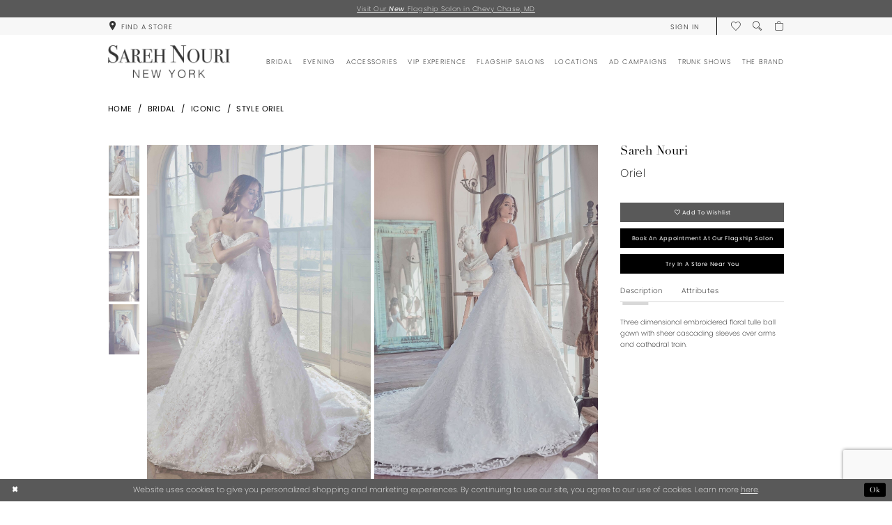

--- FILE ---
content_type: text/html; charset=utf-8
request_url: https://www.sarehnouri.com/sareh-nouri/iconic-designer/oriel
body_size: 20894
content:





<!DOCTYPE html>
<html class="" lang="en-US">
<head>
    
<base href="/">
<meta charset="UTF-8">
<meta name="viewport" content="width=device-width, initial-scale=1, maximum-scale=2, user-scalable=0" />
<meta name="format-detection" content="telephone=yes">

    <link rel="apple-touch-icon" sizes="180x180" href="Themes/SarehNouri/Content/img/favicon/apple-touch-icon.png">
<link rel="icon" type="image/png" sizes="32x32" href="Themes/SarehNouri/Content/img/favicon/favicon-32x32.png">
<link rel="icon" type="image/png" sizes="16x16" href="Themes/SarehNouri/Content/img/favicon/favicon-16x16.png">
<link rel="manifest" href="Themes/SarehNouri/Content/img/favicon/site.webmanifest">
<link rel="mask-icon" href="Themes/SarehNouri/Content/img/favicon/safari-pinned-tab.svg" color="#353535">
<link rel="shortcut icon" href="Themes/SarehNouri/Content/img/favicon/favicon.ico">
<meta name="msapplication-TileColor" content="#353535">
<meta name="msapplication-config" content="Themes/SarehNouri/Content/img/favicon/browserconfig.xml">
<meta name="theme-color" content="#ffffff">
    <link rel="preconnect" href="https://use.typekit.net" crossorigin="anonymous">
<link rel="preconnect" href="https://p.typekit.net" crossorigin="anonymous">
<link rel="preload" href="https://use.typekit.net/tbu3xec.css" as="style">
<link rel="stylesheet" href="https://use.typekit.net/tbu3xec.css"/>

    
<title>Iconic | Sareh Nouri - Oriel</title>

    <meta property="og:title" content="Iconic | Sareh Nouri - Oriel" />
    <meta property="og:type" content="website" />
    <meta property="og:url" content="https://www.sarehnouri.com/sareh-nouri/iconic-designer/oriel"/>
        <meta name="description" content="With signature bow details, daring pink fabrics, and bold silhouettes, this collection by Sareh Nouri is  nothing short of Iconic. Style Oriel" />
        <meta property="og:description" content="With signature bow details, daring pink fabrics, and bold silhouettes, this collection by Sareh Nouri is  nothing short of Iconic. Style Oriel" />
        <meta property="og:image" content="https://dy9ihb9itgy3g.cloudfront.net/products/3333/oriel/oriel___f.670.jpg" />
        <meta name="twitter:image" content="https://dy9ihb9itgy3g.cloudfront.net/products/3333/oriel/oriel___f.670.jpg">
        <meta name="keywords" content="Sareh Nouri Wedding Dresses, Sareh Nouri Bridal Oriel" />
        <link rel="canonical" href="https://www.sarehnouri.com/sareh-nouri/iconic-designer/oriel" />


    <link rel="preload" href="/Content/fonts/syvoicomoon/Syvo-Icomoon.woff?y5043x" as="font" type="font/woff" crossorigin>

    <link rel="stylesheet" type="text/css" href="https://www.sarehnouri.com/content/theme.min.css?v=20251230120449"/>
    

    



    





<meta name="google-site-verification" content="lzvuyiCy5yNd6TgzZtEAU7Sncc3wYQnbj_4Xv09xY7M" />

<style>.popup-modal .popup-blocks .close-popup {

    color: inherit;
}</style>
<!-- Google tag (gtag.js) -->
<script async src="https://www.googletagmanager.com/gtag/js?id=AW-427584545"></script>
<script>
  window.dataLayer = window.dataLayer || [];
  function gtag(){dataLayer.push(arguments);}
  gtag('js', new Date());

  gtag('config', 'AW-427584545');
</script>

<style>
.page-home .featured-trunkshows-blocks {
    color: #fff;
}
.page-home .featured-trunkshow span {
    color: #fff!important;
}
.page-home .featured-trunkshows-header span {
    color: #fff;
}
  
</style>
</head>
<body class="page-pdp page-common page-white  ">
    <!--[if lt IE 11]>
      <p class="browsehappy">You are using an <strong>outdated</strong> browser. Please <a href="http://browsehappy.com/">upgrade your browser</a> to improve your experience.</p>
    <![endif]-->
    <div class="hidden-vars" data-vars>
    <div class="breakpoint-xl" data-var-name="breakpoint" data-var-type="xl" data-var-value="width"></div>
    <div class="breakpoint-lg" data-var-name="breakpoint" data-var-type="lg" data-var-value="width"></div>
    <div class="breakpoint-md" data-var-name="breakpoint" data-var-type="md" data-var-value="width"></div>
    <div class="breakpoint-sm" data-var-name="breakpoint" data-var-type="sm" data-var-value="width"></div>
    <div class="color-primary" data-var-name="color" data-var-type="primary" data-var-value="color"></div>
    <div class="color-secondary" data-var-name="color" data-var-type="secondary" data-var-value="color"></div>
</div>
    <!-- Loader -->
    <div id="spinner" class="loader">
        <div class="round">
            <div class="section"></div>
        </div>
    </div>
    <div class="app-container app-container-fix">
        
<div class="primary-block iblock-fix">
    


    <div class="preheader-promo" id="preheader-promo-common" data-property="preheader-promo">
        <div class="container-fluid">
            <div class="row">
                <div class="common-top-promo">
                    
    <div class="common-message" role="status" 
         data-popup="commonTopPromo" 
         data-popup-expires="1"
         style="display:none;">
        <div class="common-message--blocks iblock-fix">

                <div class="common-message--block common-message--block-text-list">
                    <div class="common-message--text-list">
                        <div class="list">
                                <div class="list-item common-message--text-list-description-item">
                                    <div class="common-message--text common-message--text-list-description">
                                        <p><span class="s1"><a href="chevy-chase-md-flagship" target="_blank" rel="noopener">Visit Our <i>New&nbsp;</i>Flagship Salon in Chevy Chase, MD</a></span></p>
                                    </div>
                                </div>

                        </div>
                    </div>
                </div>


        </div>
    </div>

                </div>
            </div>
        </div>
    </div>


    <div class="preheader preheader-top-wrapper hidden-gt-sm hidden-mobile-sticky" id="preheader-top-wrapper">
        <div class="container">
            <div class="row">
                <div class="preheader-top-blocks">
                    <div class="preheader-block preheader-center  preheader-style">
                        <ul role="menu" aria-label="Preheader Menu. Buttons: appointment">
                            <li role="menuitem" class="hidden-mobile-sticky">
                                <a href="store-locator" aria-label="Find a store" data-property="find-store">
    <i class="icomoon icomoon-map-pin" aria-hidden="true"></i>
    <span class="hidden-mobile-sticky">Find a store</span>
</a>
                            </li>
                        </ul>
                    </div>
                </div>  
            </div>
        </div>
    </div>
    <div class="fixed-header-wrapper"
         data-property="fixed-header">
        <div class="preheader preheader-main" id="preheader">
            <div class="container">
                <div class="row">
                    <div class="preheader-blocks">
                        <div class="preheader-block preheader-left preheader-style">
                            <ul role="menu" aria-label="Preheader Menu. Buttons: hamburger, phone">
                                <li class="hidden-gt-sm" role="menuitem">
                                    <span class="navbar-toggle menu-item collapsed"
      data-toggle="collapse"
      data-target="#main-navbar"
      role="button"
      aria-label="Toggle Main Navigation Menu"
      aria-controls="main-navbar"
      aria-haspopup="true"
      aria-expanded="false">
    <i class="icomoon icomoon-hamburger"
       aria-hidden="true"></i>
</span>
                                </li>
                                <li role="menuitem" class="hidden-xs hidden-sm">
                                    <a href="store-locator" aria-label="Find a store" data-property="find-store">
    <i class="icomoon icomoon-map-pin" aria-hidden="true"></i>
    <span class="hidden-mobile-sticky">Find a store</span>
</a>
                                </li>
                                <li role="menuitem" class="hidden-gt-sm hidden-mobile-sticky">
                                    <a href="/wishlist"
   aria-label="Visit Wishlist Page">
    <i class="icomoon icomoon-heart"
       aria-hidden="true"></i>
</a>
                                </li>
                            </ul>
                        </div>

                        <a
                           href="/"
                           class="brand-logo hidden-gt-sm hidden-mobile-sticky"
                           aria-label="Sareh Nouri">
                            <img src="logos/main-logo?v=334e8200-6642-6620-33a3-d9155cf3040d"
                                 alt="Sareh Nouri"/>
                        </a>

                        <a
                           href="/"
                           class="brand-logo hidden visible-mobile-sticky"
                           aria-label="Sareh Nouri">
                            <img src="logos/additional-logo-footer-logo?v=ce191922-61d1-c9d3-2dfc-dc6f410c2450"
                                 alt="Sareh Nouri"/>
                        </a>

                        <div class="preheader-block preheader-right preheader-style">
                            <ul role="menu" aria-label="Preheader Menu. Buttons: account" class="hidden-xs hidden-sm">
                                <li role="menuitem" class="hidden-xs hidden-sm">
                                    <a href="/account/information"
   class="dropdown-toggle menu-item"
   data-toggle="dropdown"
   role="button"
   aria-label="Open Account Dialog"
   aria-haspopup="true"
   aria-expanded="false">
    <span>Sign In</span>
</a>
<div class="dropdown-menu clickable cart-popup"
     role="dialog"
     aria-label="Account Dialog">
    <span class="fl-right close-dropdown"
          data-trigger="cart"
          role="button"
          aria-label="Toggle Account Dialog"
          aria-haspopup="true"
          aria-expanded="false">
    </span>
    <div class="account-dropdown">
        <ul>
                <li>
                    <a href="/login">Sign In</a>
                </li>
                <li>
                    <a href="/register">Sign Up</a>
                </li>
                <li>
                    <a href="/wishlist">Wishlist</a>
                </li>
        </ul>
    </div>
</div>
                                </li>
                            </ul>

                            <ul role="menu" aria-label="Preheader Menu. Buttons: hamburger, search, wishlist, account, appointment">
                                <li role="menuitem" class="hidden visible-mobile-sticky">
                                    <a href="store-locator" aria-label="Find a store" data-property="find-store">
    <i class="icomoon icomoon-map-pin" aria-hidden="true"></i>
    <span class="hidden-mobile-sticky">Find a store</span>
</a>
                                </li>
                                <li role="menuitem" class="hidden-gt-sm">
                                    <a class="show-search" 
   href="search" 
   aria-haspopup="true" 
   aria-expanded="false" 
   aria-label="Show search">
    <i class="icomoon icomoon-search"
    aria-hidden="true"></i>
</a>
                                </li>

                                <li role="menuitem" class="hidden-xs hidden-sm visible-mobile-sticky">
                                    <a href="/wishlist"
   aria-label="Visit Wishlist Page">
    <i class="icomoon icomoon-heart"
       aria-hidden="true"></i>
</a>
                                </li>

                                <li role="menuitem" class="hidden-xs hidden-sm">
                                    <a class="show-search" 
   href="search" 
   aria-haspopup="true" 
   aria-expanded="false" 
   aria-label="Show search">
    <i class="icomoon icomoon-search"
    aria-hidden="true"></i>
</a>
                                </li>

<li class="dropdown common-cart-popup--dropdown"
    data-parent="common-cart-popup"
    role="menuitem">
    <a href="/cart"
       class="dropdown-toggle cart-dropdown"
       data-trigger="cart"
       data-toggle="dropdown"
       data-control="common-cart-popup"
       data-show-action="mouseenter"
       data-hide-action="mouseleave"
       role="button"
       aria-label="Toggle Cart Dialog"
       aria-haspopup="true"
       aria-expanded="false">
        <i class="icomoon icomoon-cart" aria-hidden="true"></i>
    </a>
    


<div class="dropdown-menu clickable common-cart-popup common-cart-popup-hoverable bgc-secondary"
     data-property="common-cart-popup"
     role="dialog"
     aria-label="Cart Dialog">
    <span role="button"
          class="close-dropdown common-cart-popup--close hidden-gt-sm"
          aria-label="Close Cart Dialog"
          aria-haspopup="true"
          aria-expanded="false">
    </span>
    
<div class="content-blocks common-cart-popup--blocks">

    <div class="content-block common-cart-popup--block common-cart-popup--block--products">

<div class="content-block common-cart-popup--block common-cart-popup--block--products">
    <div class="common-cart-popup--products-empty">
        <div class="title">
            <h4 class="h4" role="presentation">Your Cart is Empty</h4>
        </div>
    </div>
</div>    </div>

    
<div class="content-block common-cart-popup--block common-cart-popup--block--summary">
    <div class="common-cart-popup--summary">
        <div class="list">
            <div class="list-item">
                <div class="common-cart-popup--link">
                    <p>
                        <a href="/cart">
                            <span data-layout-font>View Cart </span>
                        </a>
                    </p>
                </div>
            </div>
            <div class="list-item">
                <div class="common-cart-popup--subtotal">
                    <p>
                        <span data-layout-font>Subtotal: 0</span>
                    </p>
                </div>
            </div>
        </div>
    </div>
</div>

    
<div class="content-block common-cart-popup--block common-cart-popup--block--button">
    <div class="common-cart-popup--buttons">
        <div class="list">
            <div class="list-item">
                <div class="common-cart-popup--button">
                    <a href="/checkout" class="btn btn-block btn-lg btn-success">Checkout</a>
                </div>
            </div>
        </div>
    </div>
</div>

</div>
    <span class="sr-only sr-only-focusable close-dropdown" role="button" tabindex="0">Close Cart dialog</span>
</div>
</li>                            </ul>
                        </div>
                        <div class="search-holder">
                            
<div name="search-form"
     role="search"
     aria-label="Search form"
     class="search-form iblock-fix collapsed">
    <div class="search-group ui-widget">
        <div class="search-btn search-btn-left">
            <button type="submit"
                    data-trigger="search"
                    aria-label="Submit Search">
                <i class="icomoon icomoon-search"
                   aria-hidden="true"></i>
            </button>
        </div>
        <div class="search-btn search-btn-right">
            <button type="button"
                    class="close-search-form"
                    aria-label="Close Search">
                <i class="icomoon icomoon-close-x"
                   aria-hidden="true"></i>
            </button>
        </div>
        <input type="search"
               name="query"
               class="ui-autocomplete-input"
               placeholder="Search..."
               aria-label="Enter Search Text"
               data-property="search"
               autocomplete="off">
    </div>
</div>
                        </div>
                    </div>
                </div>
            </div>
        </div>
        <header class="header iblock-fix" id="header">
            <div class="container">
                <div class="row">
                    <div class="header-blocks clearfix">
                        <a
                           href="/"
                           class="brand-logo hidden-xs hidden-sm hidden-desktop-sticky"
                           aria-label="Sareh Nouri">
                            <img src="logos/main-logo?v=334e8200-6642-6620-33a3-d9155cf3040d"
                                 alt="Sareh Nouri"/>
                        </a>
                        <a
                           href="/"
                           class="brand-logo hidden visible-desktop-sticky"
                           aria-label="Sareh Nouri">
                            <img src="logos/additional-logo-footer-logo?v=ce191922-61d1-c9d3-2dfc-dc6f410c2450"
                                 alt="Sareh Nouri"/>
                        </a>
                        

<div id="main-navbar" class="navbar-collapse main-navbar main-navbar-extended collapse">
    <div class="main-navbar-extended-contents">
        
<div class="main-navbar-extended-header hidden-gt-sm">
    <div class="main-navbar-extended-header-search">
        
<div name="search-form"
     role="search"
     aria-label="Search form"
     class="search-form iblock-fix collapsed">
    <div class="search-group ui-widget">
        <div class="search-btn search-btn-left">
            <button type="submit"
                    data-trigger="search"
                    aria-label="Submit Search">
                <i class="icomoon icomoon-search"
                   aria-hidden="true"></i>
            </button>
        </div>
        <div class="search-btn search-btn-right">
            <button type="button"
                    class="close-search-form"
                    aria-label="Close Search">
                <i class="icomoon icomoon-close-x"
                   aria-hidden="true"></i>
            </button>
        </div>
        <input type="search"
               name="query"
               class="ui-autocomplete-input"
               placeholder="Search..."
               aria-label="Enter Search Text"
               value=""
               data-property="search"
               autocomplete="off">
    </div>
</div>
    </div>
</div>
        
<div class="main-navbar-extended-body">
    




<nav class="common-navbar" role="navigation" id="common-navbar" aria-label="Main Navigation">
    <span
          class="close-navbar close-btn "
          data-toggle="collapse"
          data-target="#main-navbar"
          role="button"
          tabindex="0"
          aria-controls="main-navbar"
          aria-haspopup="true"
          aria-expanded="false"
          aria-label="Close Navbar">
    </span>

            <ul role="menubar" aria-label="Main Navigation Menu">
                    <li role="none" data-menu-item>
                            <input type="checkbox" autocomplete="off" 
                                   data-trigger="menu-opener"
                                   tabindex="-1"
                                   aria-label="Toggle Bridal Sub Menu"/>
                        <span class="navbar-item" role="menuitem" tabindex="0" aria-haspopup="true" aria-expanded="false">
                            <span>Bridal</span>
                            <i class="sign" aria-hidden="true"></i>
                        </span>
                            <ul role="menu"
                                aria-label="Bridal Sub Menu"
                                class="common-sub-menu">
                                
        <li role="none"
            data-menu-item="empty">
                <input type="checkbox"
                       autocomplete="off"
                       data-trigger="menu-opener"
                       tabindex="-1"
                       aria-label="Toggle Sub Menu"/>
                <ul role="menu"
                    aria-label=" Sub Menu">
                    
        <li role="none"
            data-menu-item="">
                <a class="navbar-item" role="menuitem" tabindex="0" aria-haspopup="false" aria-expanded="false" href="/sareh-nouri/fall-2026" rel="" target="">
                    <span>Fall 2026</span>
                    <i class="sign" aria-hidden="true"></i>
                </a>
        </li>        
        <li role="none"
            data-menu-item="">
                <a class="navbar-item" role="menuitem" tabindex="-1" aria-haspopup="false" aria-expanded="false" href="/sareh-nouri/spring-2026" rel="" target="">
                    <span>Spring 2026</span>
                    <i class="sign" aria-hidden="true"></i>
                </a>
        </li>        
        <li role="none"
            data-menu-item="">
                <a class="navbar-item" role="menuitem" tabindex="-1" aria-haspopup="false" aria-expanded="false" href="/sareh-nouri/fall-2025" rel="" target="">
                    <span>Fall 2025</span>
                    <i class="sign" aria-hidden="true"></i>
                </a>
        </li>        
        <li role="none"
            data-menu-item="">
                <a class="navbar-item" role="menuitem" tabindex="-1" aria-haspopup="false" aria-expanded="false" href="/sareh-nouri/spring-2025" rel="" target="">
                    <span>Spring 2025</span>
                    <i class="sign" aria-hidden="true"></i>
                </a>
        </li>        
        <li role="none"
            data-menu-item="">
                <a class="navbar-item" role="menuitem" tabindex="-1" aria-haspopup="false" aria-expanded="false" href="/sareh-nouri/fall-2024" rel="" target="">
                    <span>Fall 2024</span>
                    <i class="sign" aria-hidden="true"></i>
                </a>
        </li>        
        <li role="none"
            data-menu-item="">
                <a class="navbar-item" role="menuitem" tabindex="-1" aria-haspopup="false" aria-expanded="false" href="/sareh-nouri/spring-2024" rel="" target="">
                    <span>Spring 2024</span>
                    <i class="sign" aria-hidden="true"></i>
                </a>
        </li>        
        <li role="none"
            data-menu-item="">
                <a class="navbar-item" role="menuitem" tabindex="-1" aria-haspopup="false" aria-expanded="false" href="/sareh-nouri/fall-2023" rel="" target="">
                    <span>Fall 2023</span>
                    <i class="sign" aria-hidden="true"></i>
                </a>
        </li>        
        <li role="none"
            data-menu-item="">
                <a class="navbar-item" role="menuitem" tabindex="-1" aria-haspopup="false" aria-expanded="false" href="/sareh-nouri/iconic-designer" rel="" target="">
                    <span>Iconic</span>
                    <i class="sign" aria-hidden="true"></i>
                </a>
        </li>        
        <li role="none"
            data-menu-item="">
                <a class="navbar-item" role="menuitem" tabindex="-1" aria-haspopup="false" aria-expanded="false" href="sareh-nouri/bridal" rel="" target="">
                    <span>Browse All Bridal</span>
                    <i class="sign" aria-hidden="true"></i>
                </a>
        </li>        

                </ul>
        </li>        

                            </ul>                                
                    </li>
                    <li role="none" data-menu-item>
                            <input type="checkbox" autocomplete="off" 
                                   data-trigger="menu-opener"
                                   tabindex="-1"
                                   aria-label="Toggle Evening Sub Menu"/>
                        <span class="navbar-item" role="menuitem" tabindex="-1" aria-haspopup="true" aria-expanded="false">
                            <span>Evening</span>
                            <i class="sign" aria-hidden="true"></i>
                        </span>
                            <ul role="menu"
                                aria-label="Evening Sub Menu"
                                class="common-sub-menu">
                                
        <li role="none"
            data-menu-item="empty">
                <input type="checkbox"
                       autocomplete="off"
                       data-trigger="menu-opener"
                       tabindex="-1"
                       aria-label="Toggle Sub Menu"/>
                <ul role="menu"
                    aria-label=" Sub Menu">
                    
        <li role="none"
            data-menu-item="">
                <a class="navbar-item" role="menuitem" tabindex="0" aria-haspopup="false" aria-expanded="false" href="/sareh-nouri/evening-2025" rel="" target="">
                    <span>Evening 2025</span>
                    <i class="sign" aria-hidden="true"></i>
                </a>
        </li>        
        <li role="none"
            data-menu-item="">
                <a class="navbar-item" role="menuitem" tabindex="-1" aria-haspopup="false" aria-expanded="false" href="/sareh-nouri/evening-2024" rel="" target="">
                    <span>Evening 2024</span>
                    <i class="sign" aria-hidden="true"></i>
                </a>
        </li>        
        <li role="none"
            data-menu-item="">
                <a class="navbar-item" role="menuitem" tabindex="-1" aria-haspopup="false" aria-expanded="false" href="/sareh-nouri/evening-2023" rel="" target="">
                    <span>Evening 2023</span>
                    <i class="sign" aria-hidden="true"></i>
                </a>
        </li>        
        <li role="none"
            data-menu-item="">
                <a class="navbar-item" role="menuitem" tabindex="-1" aria-haspopup="false" aria-expanded="false" href="/sareh-nouri/evening-2022" rel="" target="">
                    <span>Evening 2022</span>
                    <i class="sign" aria-hidden="true"></i>
                </a>
        </li>        
        <li role="none"
            data-menu-item="">
                <a class="navbar-item" role="menuitem" tabindex="-1" aria-haspopup="false" aria-expanded="false" href="/collections/evening" rel="" target="">
                    <span>Browse All Evening</span>
                    <i class="sign" aria-hidden="true"></i>
                </a>
        </li>        

                </ul>
        </li>        

                            </ul>                                
                    </li>
                    <li role="none" data-menu-item>
                            <input type="checkbox" autocomplete="off" 
                                   data-trigger="menu-opener"
                                   tabindex="-1"
                                   aria-label="Toggle Accessories Sub Menu"/>
                        <span class="navbar-item" role="menuitem" tabindex="-1" aria-haspopup="true" aria-expanded="false">
                            <span>Accessories</span>
                            <i class="sign" aria-hidden="true"></i>
                        </span>
                            <ul role="menu"
                                aria-label="Accessories Sub Menu"
                                class="common-sub-menu">
                                
        <li role="none"
            data-menu-item="empty">
                <input type="checkbox"
                       autocomplete="off"
                       data-trigger="menu-opener"
                       tabindex="-1"
                       aria-label="Toggle Sub Menu"/>
                <ul role="menu"
                    aria-label=" Sub Menu">
                    
        <li role="none"
            data-menu-item="">
                <a class="navbar-item" role="menuitem" tabindex="0" aria-haspopup="false" aria-expanded="false" href="/sareh-nouri/veils" rel="" target="">
                    <span>Veils</span>
                    <i class="sign" aria-hidden="true"></i>
                </a>
        </li>        
        <li role="none"
            data-menu-item="">
                <a class="navbar-item" role="menuitem" tabindex="-1" aria-haspopup="false" aria-expanded="false" href="/sareh-nouri/boleros" rel="" target="">
                    <span>Boleros</span>
                    <i class="sign" aria-hidden="true"></i>
                </a>
        </li>        
        <li role="none"
            data-menu-item="">
                <a class="navbar-item" role="menuitem" tabindex="-1" aria-haspopup="false" aria-expanded="false" href="/collections/accessories" rel="" target="">
                    <span>Luxury Robes</span>
                    <i class="sign" aria-hidden="true"></i>
                </a>
        </li>        

                </ul>
        </li>        

                            </ul>                                
                    </li>
                    <li role="none" data-menu-item>
                        <a class="navbar-item" role="menuitem" tabindex="-1" aria-haspopup="false" aria-expanded="false" href="vip-experience" rel="" target="">
                            <span>Vip Experience</span>
                            <i class="sign" aria-hidden="true"></i>
                        </a>
                    </li>
                    <li role="none" data-menu-item>
                            <input type="checkbox" autocomplete="off" 
                                   data-trigger="menu-opener"
                                   tabindex="-1"
                                   aria-label="Toggle Flagship Salons Sub Menu"/>
                        <a class="navbar-item" role="menuitem" tabindex="-1" aria-haspopup="true" aria-expanded="false" href="flagship-salons" rel="" target="">
                            <span>Flagship Salons</span>
                            <i class="sign" aria-hidden="true"></i>
                        </a>
                            <ul role="menu"
                                aria-label="Flagship Salons Sub Menu"
                                class="common-sub-menu">
                                
        <li role="none"
            data-menu-item="empty">
                <input type="checkbox"
                       autocomplete="off"
                       data-trigger="menu-opener"
                       tabindex="-1"
                       aria-label="Toggle Sub Menu"/>
                <ul role="menu"
                    aria-label=" Sub Menu">
                    
        <li role="none"
            data-menu-item="">
                <a class="navbar-item" role="menuitem" tabindex="0" aria-haspopup="false" aria-expanded="false" href="flagship-salon" rel="" target="">
                    <span>Livingston, NJ Flagship</span>
                    <i class="sign" aria-hidden="true"></i>
                </a>
        </li>        
        <li role="none"
            data-menu-item="">
                <a class="navbar-item" role="menuitem" tabindex="-1" aria-haspopup="false" aria-expanded="false" href="chevy-chase-md-flagship" rel="" target="">
                    <span>Chevy Chase, MD Flagship</span>
                    <i class="sign" aria-hidden="true"></i>
                </a>
        </li>        

                </ul>
        </li>        

                            </ul>                                
                    </li>
                    <li role="none" data-menu-item>
                        <a class="navbar-item" role="menuitem" tabindex="-1" aria-haspopup="false" aria-expanded="false" href="store-locator/US" rel="" target="">
                            <span>Locations</span>
                            <i class="sign" aria-hidden="true"></i>
                        </a>
                    </li>
                    <li role="none" data-menu-item>
                            <input type="checkbox" autocomplete="off" 
                                   data-trigger="menu-opener"
                                   tabindex="-1"
                                   aria-label="Toggle Ad Campaigns Sub Menu"/>
                        <span class="navbar-item" role="menuitem" tabindex="-1" aria-haspopup="true" aria-expanded="false">
                            <span>Ad Campaigns</span>
                            <i class="sign" aria-hidden="true"></i>
                        </span>
                            <ul role="menu"
                                aria-label="Ad Campaigns Sub Menu"
                                class="common-sub-menu">
                                
        <li role="none"
            data-menu-item="empty">
                <input type="checkbox"
                       autocomplete="off"
                       data-trigger="menu-opener"
                       tabindex="-1"
                       aria-label="Toggle Sub Menu"/>
                <ul role="menu"
                    aria-label=" Sub Menu">
                    
        <li role="none"
            data-menu-item="">
                <a class="navbar-item" role="menuitem" tabindex="0" aria-haspopup="false" aria-expanded="false" href="campaigns" rel="" target="">
                    <span>Campaigns</span>
                    <i class="sign" aria-hidden="true"></i>
                </a>
        </li>        
        <li role="none"
            data-menu-item="">
                <a class="navbar-item" role="menuitem" tabindex="-1" aria-haspopup="false" aria-expanded="false" href="ad-campaign-videos" rel="" target="">
                    <span>Videos</span>
                    <i class="sign" aria-hidden="true"></i>
                </a>
        </li>        

                </ul>
        </li>        

                            </ul>                                
                    </li>
                    <li role="none" data-menu-item>
                        <a class="navbar-item" role="menuitem" tabindex="-1" aria-haspopup="false" aria-expanded="false" href="trunk-shows" rel="" target="">
                            <span>Trunk Shows</span>
                            <i class="sign" aria-hidden="true"></i>
                        </a>
                    </li>
                    <li role="none" data-menu-item>
                            <input type="checkbox" autocomplete="off" 
                                   data-trigger="menu-opener"
                                   tabindex="-1"
                                   aria-label="Toggle The Brand Sub Menu"/>
                        <span class="navbar-item" role="menuitem" tabindex="-1" aria-haspopup="true" aria-expanded="false">
                            <span>The Brand</span>
                            <i class="sign" aria-hidden="true"></i>
                        </span>
                            <ul role="menu"
                                aria-label="The Brand Sub Menu"
                                class="common-sub-menu">
                                
        <li role="none"
            data-menu-item="empty">
                <input type="checkbox"
                       autocomplete="off"
                       data-trigger="menu-opener"
                       tabindex="-1"
                       aria-label="Toggle Sub Menu"/>
                <ul role="menu"
                    aria-label=" Sub Menu">
                    
        <li role="none"
            data-menu-item="">
                <a class="navbar-item" role="menuitem" tabindex="0" aria-haspopup="false" aria-expanded="false" href="brand" rel="" target="">
                    <span>The Designer</span>
                    <i class="sign" aria-hidden="true"></i>
                </a>
        </li>        
        <li role="none"
            data-menu-item="">
                <a class="navbar-item" role="menuitem" tabindex="-1" aria-haspopup="false" aria-expanded="false" href="contact-us" rel="" target="">
                    <span>Contact Us</span>
                    <i class="sign" aria-hidden="true"></i>
                </a>
        </li>        
        <li role="none"
            data-menu-item="">
                <a class="navbar-item" role="menuitem" tabindex="-1" aria-haspopup="false" aria-expanded="false" href="/blog" rel="" target="">
                    <span>Blog</span>
                    <i class="sign" aria-hidden="true"></i>
                </a>
        </li>        

                </ul>
        </li>        

                            </ul>                                
                    </li>
            </ul>
</nav>



</div>
        
<div class="main-navbar-extended-footer hidden-gt-sm">
    <div class="main-navbar-extended-footer-icons">
        <ul>
                    <li>
                        <a href="/wishlist">
                            <i class="icon-syvo icon-heart-o" aria-hidden="true"></i>
                            <span>Wishlist</span>
                        </a>
                    </li>
                <li>
                    <a href="/login">
                        <i class="icon-syvo icon-user-o" aria-hidden="true"></i>
                        <span>Sign In</span>
                    </a>
                </li>
                <li>
                    <a href="/register">
                        <i class="icon-syvo icon-user-o" aria-hidden="true"><span>+</span></i>
                        <span>Sign Up</span>
                    </a>
                </li>
        </ul>
    </div>
</div>
    </div>
    
<div class="main-navbar-extended-overlay" data-toggle="collapse" data-target="#main-navbar" aria-haspopup="false" aria-expanded="false" aria-hidden="true"></div>
</div>
                    </div>
                </div>
            </div>
        </header>
    </div>
</div>



        <div class="main-content" id="main">
            



<div class="details-cmp common-cmp bootstrap-iso iblock-fix">

    <div class="hidden-xs hidden-sm">
        

<section class="section-breadcrumbs">
    <div class="container">
        <div class="row">
            <div class="common-breadcrumbs">
                <ul>
                        <li>
                                <a class=""
                                   href="/">Home</a>

                        </li>
                        <li>
                                <a class=""
                                   href="/collections/bridal">Bridal</a>

                        </li>
                        <li>
                                <a class=""
                                   href="/sareh-nouri/iconic-designer">Iconic</a>

                        </li>
                        <li>
                                <a class=""
                                   href="/sareh-nouri/iconic-designer/oriel">Style Oriel</a>

                        </li>
                </ul>
            </div>
        </div>

    </div>
</section>
    </div>

    <section class="section-product" data-product-id="163">
        <div class="container">
            <div class="row">
                <div class="product-bio">
                    <div class="product-detailed clearfix iblock-fix">
                        <div class="product-info product-visual">

                            




<div class="product-media">
    

    <div class="product-views clearfix" data-property="parent">
        



<div class="product-view overviews overviews-side-by-side common-videolist">

        <div class="list" data-list="overviews" data-slick>
                    <div class="list-item">
                        <div class="overview" data-lazy-background style="background-image: url(&#x27;https://dy9ihb9itgy3g.cloudfront.net/products/3333/oriel/oriel___f.2000.jpg&#x27;)" data-value-id=""
                             data-related-image="false">
                            <a href="https://dy9ihb9itgy3g.cloudfront.net/products/3333/oriel/oriel___f.2000.jpg"
                               class="MagicZoom overview-media" data-options="textClickZoomHint: Click to zoom"
                               aria-label="Full size Sareh Nouri Oriel #0 default frontface vertical picture">
                                <img data-lazy="https://dy9ihb9itgy3g.cloudfront.net/products/3333/oriel/oriel___f.2000.jpg" src=https://dy9ihb9itgy3g.cloudfront.net/products/3333/oriel/oriel___f.2000.jpg alt="Sareh Nouri Oriel #0 default frontface vertical picture"/>
                            </a>
                        </div>
                    </div>
                    <div class="list-item">
                        <div class="overview" data-lazy-background style="" data-value-id=""
                             data-related-image="false">
                            <a href="https://dy9ihb9itgy3g.cloudfront.net/products/3333/oriel/oriel___d.2000.jpg"
                               class="MagicZoom overview-media" data-options="textClickZoomHint: Click to zoom"
                               aria-label="Full size Sareh Nouri Oriel #1 vertical picture">
                                <img data-lazy="https://dy9ihb9itgy3g.cloudfront.net/products/3333/oriel/oriel___d.2000.jpg" src=https://dy9ihb9itgy3g.cloudfront.net/products/3333/oriel/oriel___d.2000.jpg alt="Sareh Nouri Oriel #1 vertical picture"/>
                            </a>
                        </div>
                    </div>
                    <div class="list-item">
                        <div class="overview" data-lazy-background style="" data-value-id=""
                             data-related-image="false">
                            <a href="https://dy9ihb9itgy3g.cloudfront.net/products/3333/oriel/oriel___b.2000.jpg"
                               class="MagicZoom overview-media" data-options="textClickZoomHint: Click to zoom"
                               aria-label="Full size Sareh Nouri Oriel #2 default backface vertical picture">
                                <img data-lazy="https://dy9ihb9itgy3g.cloudfront.net/products/3333/oriel/oriel___b.2000.jpg"  alt="Sareh Nouri Oriel #2 default backface vertical picture"/>
                            </a>
                        </div>
                    </div>
                    <div class="list-item">
                        <div class="overview" data-lazy-background style="" data-value-id=""
                             data-related-image="false">
                            <a href="https://dy9ihb9itgy3g.cloudfront.net/products/3333/oriel/oriel___c.2000.jpg"
                               class="MagicZoom overview-media" data-options="textClickZoomHint: Click to zoom"
                               aria-label="Full size Sareh Nouri Oriel #3 vertical cropped picture">
                                <img data-lazy="https://dy9ihb9itgy3g.cloudfront.net/products/3333/oriel/oriel___c.2000.jpg" src=https://dy9ihb9itgy3g.cloudfront.net/products/3333/oriel/oriel___c.2000.jpg alt="Sareh Nouri Oriel #3 vertical cropped picture"/>
                            </a>
                        </div>
                    </div>
        </div>

    

</div>
        
<div class="product-view previews previews-side-by-side">
        <div class="overviews-dots" data-property="slick-dots-slider"></div>
        <div class="list hidden-xs hidden-sm" data-list="previews" aria-label="Sareh Nouri Oriel thumbnail list">
                    <div class="list-item">
                        <div class="preview has-background"
                             style="background-image: url('https://dy9ihb9itgy3g.cloudfront.net/products/3333/oriel/oriel___f.340.jpg')"
                             data-trigger="color-filter-all"
                             data-value-id="">
                            <img src="https://dy9ihb9itgy3g.cloudfront.net/products/3333/oriel/oriel___f.340.jpg" alt="Sareh Nouri Oriel $0 default frontface vertical thumbnail"/>
                        </div>
                    </div>
                    <div class="list-item">
                        <div class="preview has-background"
                             style="background-image: url('https://dy9ihb9itgy3g.cloudfront.net/products/3333/oriel/oriel___d.340.jpg')"
                             data-trigger="color-filter-all"
                             data-value-id="">
                            <img src="https://dy9ihb9itgy3g.cloudfront.net/products/3333/oriel/oriel___d.340.jpg" alt="Sareh Nouri Oriel $1 vertical thumbnail"/>
                        </div>
                    </div>
                    <div class="list-item">
                        <div class="preview has-background"
                             style="background-image: url('https://dy9ihb9itgy3g.cloudfront.net/products/3333/oriel/oriel___b.340.jpg')"
                             data-trigger="color-filter-all"
                             data-value-id="">
                            <img src="https://dy9ihb9itgy3g.cloudfront.net/products/3333/oriel/oriel___b.340.jpg" alt="Sareh Nouri Oriel $2 default backface vertical thumbnail"/>
                        </div>
                    </div>
                    <div class="list-item">
                        <div class="preview has-background"
                             style="background-image: url('https://dy9ihb9itgy3g.cloudfront.net/products/3333/oriel/oriel___c.340.jpg')"
                             data-trigger="color-filter-all"
                             data-value-id="">
                            <img src="https://dy9ihb9itgy3g.cloudfront.net/products/3333/oriel/oriel___c.340.jpg" alt="Sareh Nouri Oriel $3 vertical cropped thumbnail"/>
                        </div>
                    </div>
        </div>
</div>
    </div>

</div>



                        </div>
                        <div class="product-info product-sheet" data-property="product-details">

                            

<div class="product-heading">
    
    <h1 role="heading" aria-level="1">
        Sareh Nouri
    </h1>

    <h3 role="heading" aria-level="2">
        Oriel
    </h3>


    
</div>




    <div class="product-dynamic">
        
        
    </div>


<div class="product-actions"  data-property="sticky-submit-parent">
    <div class="option buttons-block" data-property="sticky-submit">
                <a href="javascript:void(0);" class="btn btn-success-invert btn__add-wishlist" data-property="add-wishlist" data-value="true">
                    <i class="fa fa-heart-o btn__add-wishlist__icon" aria-hidden="true"></i>
                    <span class="btn__add-wishlist__title">Add to Wishlist</span>
                    <i class="fa fa-check btn__add-wishlist__icon--active" aria-hidden="true"></i>
                    <span class="btn__add-wishlist__title--active">Added To Wishlist</span>
                </a>
                <br />
                <a href="flagship-salon" class="btn btn-success" data-property="find-in-store" >
                    Book an appointment at our flagship salon
                </a>

        
        <a href="/store-locator/US" class="btn btn-success" data-property="call-to-action-link" data-cta-code="" data-cta-attach-style="" target="_blank">
            Try in a store near you
        </a>

    </div>
</div>

    <div class="product-attributes">
        <div class="option description">
            


    <div class="tabs tabs-description">
        <ul class="nav nav-tabs">
                <li class="active">
                    <a data-toggle="tab" href="#description" class="option-title">Description</a>
                </li>
                <li class="">
                    <a data-toggle="tab" href="#attributes" class="option-title">Attributes</a>
                </li>
        </ul>
        <div class="tab-content">
                <div id="description" class="tab-pane fade in active">
                    <div class="product-detailed-description theme-typo" data-property="description">
                        Three dimensional embroidered floral tulle ball gown with sheer cascading sleeves over arms and cathedral train.
                    </div>
                    <span class="btn btn-link"
                          data-property="more" role="button" aria-label="Toggle expanded description">
                    </span>
                </div>

                <div id="attributes" class="tab-pane fade in ">
                    <ul class="attr-ul">
                            <li>
                                <div>Fabric: </div>
                                <div>
                                    Lace
                                </div>
                            </li>
                            <li>
                                <div>Length: </div>
                                <div>
                                    Floor Length
                                </div>
                            </li>
                            <li>
                                <div>Neckline: </div>
                                <div>
                                    Sweetheart
                                </div>
                            </li>
                            <li>
                                <div>Silhouette: </div>
                                <div>
                                    Ballgown
                                </div>
                            </li>
                            <li>
                                <div>Sleeve Type: </div>
                                <div>
                                    Cap Sleeve
                                </div>
                            </li>
                            <li>
                                <div>Sizes: </div>
                                <div>
                                    Available in 0-30 (Plus size & Petite options)
                                </div>
                            </li>
                            <li>
                                <div>Location: </div>
                                <div>
                                    Made In The USA <img src="uploads/filemanager/il_570xN.564031906_ennh.jpg" width="20">
                                </div>
                            </li>
                    </ul>
                </div>
        </div>
    </div>

        </div>
    </div>




                        </div>
                    </div>

                    
    <div class="product-detailed product-description-video clearfix iblock-fix">
        <div class="product-info product-visual">
            <div class="product-media">
                <div class="product-views clearfix">
                    <div class="product-view overviews">
                        

                    </div>
                </div>
            </div>
        </div>
    </div>
<div class="product-detailed product-line clearfix iblock-fix">
    <div class="product-info product-visual">
        <div class="product-media"></div>
    </div>
    <div class="product-info product-sheet">
        <div class="product-details">
            <div class="option option-social">
                
<div class="social-networks social-share social-share-single">
    <ul>
        <li>
            <span class="share-title">
                Share:
            </span>
        </li>
                    <li style="display: none;">
                        <a href="https://pinterest.com/sarehnouri/"
                           data-property="pinterest-share"
                           data-placement="Social group"
                           target="_blank" title="Pinterest" aria-label="Share using Pinterest">
                            <i class="fa fa-pinterest-p" aria-hidden="true"></i>
                        </a>
                    </li>
                    <li style="display: none;">
                        <a href="https://www.youtube.com/user/SarehNouri?feature=mhee"
                           data-property="youtube-share"
                           data-placement="Social group"
                           target="_blank" title="Youtube" aria-label="Share using Youtube">
                            <i class="fa fa-youtube" aria-hidden="true"></i>
                        </a>
                    </li>
        
    </ul>
</div>


            </div>
        </div>
    </div>
</div>

                </div>
            </div>
        </div>
    </section>


    


    <section class="section-header">
        <div class="container">
            <div class="row">
                <div class="header">
                    <h2>Related Products</h2>
                </div>
            </div>
        </div>
    </section>
    <section class="section-recommended section-related" aria-label="Related Products">
        <span role="heading" aria-level="2" class="sr-only">Related Products Carousel</span>
        <a href="#related-products-skip" title="Skip to end" class="sr-only sr-only-focusable"
           data-trigger="scroll-to" data-target="#related-products-skip">Skip to end</a>
        <div class="container">
            <div class="row">
                <div class="recommended-products related-products" data-property="related-products">
                        
    <div class="product-list  prices-hidden colors-hidden" aria-label="Product List" data-property="product-list">
        <div class="list" data-list="products">

                    <div class="list-item" data-layout-width>
                        
<div class="product " data-property="parent" data-product-id="272">

    <div class="product-content product-content-visual clearfix">
       


    <a href="/sareh-nouri/iconic-designer/willow" class="product-images" data-link="product-images" 
       role="presentation" 
       tabindex="-1" 
       aria-label="Visit Willow Page">
        <div class="list" data-list="product-images" role="list">
            <div class="list-item" role="listitem">
                


<div class="product-image product-image-default has-background" data-img="default" data-lazy-load="bg" data-src="https://dy9ihb9itgy3g.cloudfront.net/products/4672/willow/willow_sareh_nouri_3.740.jpg" style="background-image: url(&#x27;Themes/Common/Content/img/no-image.png&#x27;)" data-related-image="false"><img alt="Willow Default Thumbnail Image" height="1151" src="Themes/Common/Content/img/no-image.png" width="740" /></div>


            </div>
        </div>
    </a>

        
        

    </div>
    
    <div class="product-content product-content-brief clearfix">

        
        <div class="product-brief">

            <a href="/sareh-nouri/iconic-designer/willow" data-link="product-title" class="product-brief-content product-brief-content-title">
                <div class="product-title">
    <div class="title title-small" title="Willow">
        <h5 role="presentation" aria-level="5">
            <span data-layout-font>Willow</span>
        </h5>
</div>
</div>
            </a>

            


        </div>
    </div>
</div>
                    </div>
                    <div class="list-item" data-layout-width>
                        
<div class="product " data-property="parent" data-product-id="271">

    <div class="product-content product-content-visual clearfix">
       


    <a href="/sareh-nouri/iconic-designer/to-have-to-hold" class="product-images" data-link="product-images" 
       role="presentation" 
       tabindex="-1" 
       aria-label="Visit To Have &amp;amp; To Hold Page">
        <div class="list" data-list="product-images" role="list">
            <div class="list-item" role="listitem">
                


<div class="product-image product-image-default has-background" data-img="default" data-lazy-load="bg" data-src="https://dy9ihb9itgy3g.cloudfront.net/products/4672/tohave_tohold/to_have___to_hold_sareh_nouri.740.jpg" style="background-image: url(&#x27;Themes/Common/Content/img/no-image.png&#x27;)" data-related-image="false"><img alt="To Have &amp; To Hold Default Thumbnail Image" height="1151" src="Themes/Common/Content/img/no-image.png" width="740" /></div>


            </div>
        </div>
    </a>

        
        

    </div>
    
    <div class="product-content product-content-brief clearfix">

        
        <div class="product-brief">

            <a href="/sareh-nouri/iconic-designer/to-have-to-hold" data-link="product-title" class="product-brief-content product-brief-content-title">
                <div class="product-title">
    <div class="title title-small" title="To Have &amp; To Hold">
        <h5 role="presentation" aria-level="5">
            <span data-layout-font>To Have &amp; To Hold</span>
        </h5>
</div>
</div>
            </a>

            


        </div>
    </div>
</div>
                    </div>
                    <div class="list-item" data-layout-width>
                        
<div class="product " data-property="parent" data-product-id="270">

    <div class="product-content product-content-visual clearfix">
       


    <a href="/sareh-nouri/iconic-designer/swept-away" class="product-images" data-link="product-images" 
       role="presentation" 
       tabindex="-1" 
       aria-label="Visit Swept Away Page">
        <div class="list" data-list="product-images" role="list">
            <div class="list-item" role="listitem">
                


<div class="product-image product-image-default has-background" data-img="default" data-lazy-load="bg" data-src="https://dy9ihb9itgy3g.cloudfront.net/products/4672/sweptaway/swept_away_sareh_nouri_2.740.jpg" style="background-image: url(&#x27;Themes/Common/Content/img/no-image.png&#x27;)" data-related-image="false"><img alt="Swept Away Default Thumbnail Image" height="1151" src="Themes/Common/Content/img/no-image.png" width="740" /></div>


            </div>
        </div>
    </a>

        
        

    </div>
    
    <div class="product-content product-content-brief clearfix">

        
        <div class="product-brief">

            <a href="/sareh-nouri/iconic-designer/swept-away" data-link="product-title" class="product-brief-content product-brief-content-title">
                <div class="product-title">
    <div class="title title-small" title="Swept Away">
        <h5 role="presentation" aria-level="5">
            <span data-layout-font>Swept Away</span>
        </h5>
</div>
</div>
            </a>

            


        </div>
    </div>
</div>
                    </div>
                    <div class="list-item" data-layout-width>
                        
<div class="product " data-property="parent" data-product-id="269">

    <div class="product-content product-content-visual clearfix">
       


    <a href="/sareh-nouri/iconic-designer/primrose" class="product-images" data-link="product-images" 
       role="presentation" 
       tabindex="-1" 
       aria-label="Visit Primrose Page">
        <div class="list" data-list="product-images" role="list">
            <div class="list-item" role="listitem">
                


<div class="product-image product-image-default has-background" data-img="default" data-lazy-load="bg" data-src="https://dy9ihb9itgy3g.cloudfront.net/products/4672/primrose/primrose_sareh_nouri_b_4.740.jpg" style="background-image: url(&#x27;Themes/Common/Content/img/no-image.png&#x27;)" data-related-image="false"><img alt="Primrose Default Thumbnail Image" height="1151" src="Themes/Common/Content/img/no-image.png" width="740" /></div>


            </div>
        </div>
    </a>

        
        

    </div>
    
    <div class="product-content product-content-brief clearfix">

        
        <div class="product-brief">

            <a href="/sareh-nouri/iconic-designer/primrose" data-link="product-title" class="product-brief-content product-brief-content-title">
                <div class="product-title">
    <div class="title title-small" title="Primrose">
        <h5 role="presentation" aria-level="5">
            <span data-layout-font>Primrose</span>
        </h5>
</div>
</div>
            </a>

            


        </div>
    </div>
</div>
                    </div>
                    <div class="list-item" data-layout-width>
                        
<div class="product " data-property="parent" data-product-id="268">

    <div class="product-content product-content-visual clearfix">
       


    <a href="/sareh-nouri/iconic-designer/poppy" class="product-images" data-link="product-images" 
       role="presentation" 
       tabindex="-1" 
       aria-label="Visit Poppy Page">
        <div class="list" data-list="product-images" role="list">
            <div class="list-item" role="listitem">
                


<div class="product-image product-image-default has-background" data-img="default" data-lazy-load="bg" data-src="https://dy9ihb9itgy3g.cloudfront.net/products/4672/poppy/poppy_sareh_nouri_f.740.jpg" style="background-image: url(&#x27;Themes/Common/Content/img/no-image.png&#x27;)" data-related-image="false"><img alt="Poppy Default Thumbnail Image" height="1151" src="Themes/Common/Content/img/no-image.png" width="740" /></div>


            </div>
        </div>
    </a>

        
        

    </div>
    
    <div class="product-content product-content-brief clearfix">

        
        <div class="product-brief">

            <a href="/sareh-nouri/iconic-designer/poppy" data-link="product-title" class="product-brief-content product-brief-content-title">
                <div class="product-title">
    <div class="title title-small" title="Poppy">
        <h5 role="presentation" aria-level="5">
            <span data-layout-font>Poppy</span>
        </h5>
</div>
</div>
            </a>

            


        </div>
    </div>
</div>
                    </div>
                    <div class="list-item" data-layout-width>
                        
<div class="product " data-property="parent" data-product-id="266">

    <div class="product-content product-content-visual clearfix">
       


    <a href="/sareh-nouri/iconic-designer/on-cloud-nine" class="product-images" data-link="product-images" 
       role="presentation" 
       tabindex="-1" 
       aria-label="Visit On Cloud Nine Page">
        <div class="list" data-list="product-images" role="list">
            <div class="list-item" role="listitem">
                


<div class="product-image product-image-default has-background" data-img="default" data-lazy-load="bg" data-src="https://dy9ihb9itgy3g.cloudfront.net/products/4672/oncloudnine/on_cloud_nine_sareh_nouri_f.740.jpg" style="background-image: url(&#x27;Themes/Common/Content/img/no-image.png&#x27;)" data-related-image="false"><img alt="On Cloud Nine Default Thumbnail Image" height="1151" src="Themes/Common/Content/img/no-image.png" width="740" /></div>


            </div>
        </div>
    </a>

        
        

    </div>
    
    <div class="product-content product-content-brief clearfix">

        
        <div class="product-brief">

            <a href="/sareh-nouri/iconic-designer/on-cloud-nine" data-link="product-title" class="product-brief-content product-brief-content-title">
                <div class="product-title">
    <div class="title title-small" title="On Cloud Nine">
        <h5 role="presentation" aria-level="5">
            <span data-layout-font>On Cloud Nine</span>
        </h5>
</div>
</div>
            </a>

            


        </div>
    </div>
</div>
                    </div>
                    <div class="list-item" data-layout-width>
                        
<div class="product " data-property="parent" data-product-id="265">

    <div class="product-content product-content-visual clearfix">
       


    <a href="/sareh-nouri/iconic-designer/nightingale" class="product-images" data-link="product-images" 
       role="presentation" 
       tabindex="-1" 
       aria-label="Visit Nightingale Page">
        <div class="list" data-list="product-images" role="list">
            <div class="list-item" role="listitem">
                


<div class="product-image product-image-default has-background" data-img="default" data-lazy-load="bg" data-src="uploads/images/products/265/42ec91d1_2ce8_4e06_84bc_85653e0bdc4f.jpg?w=740" style="background-image: url(&#x27;Themes/Common/Content/img/no-image.png&#x27;)" data-related-image="false"><img alt="Nightingale Default Thumbnail Image" height="1151" src="Themes/Common/Content/img/no-image.png" width="740" /></div>


            </div>
        </div>
    </a>

        
        

    </div>
    
    <div class="product-content product-content-brief clearfix">

        
        <div class="product-brief">

            <a href="/sareh-nouri/iconic-designer/nightingale" data-link="product-title" class="product-brief-content product-brief-content-title">
                <div class="product-title">
    <div class="title title-small" title="Nightingale">
        <h5 role="presentation" aria-level="5">
            <span data-layout-font>Nightingale</span>
        </h5>
</div>
</div>
            </a>

            


        </div>
    </div>
</div>
                    </div>
                    <div class="list-item" data-layout-width>
                        
<div class="product " data-property="parent" data-product-id="264">

    <div class="product-content product-content-visual clearfix">
       


    <a href="/sareh-nouri/iconic-designer/narcissus" class="product-images" data-link="product-images" 
       role="presentation" 
       tabindex="-1" 
       aria-label="Visit Narcissus Page">
        <div class="list" data-list="product-images" role="list">
            <div class="list-item" role="listitem">
                


<div class="product-image product-image-default has-background" data-img="default" data-lazy-load="bg" data-src="https://dy9ihb9itgy3g.cloudfront.net/products/4672/narcissus/narcissus_sareh_nouri_f_2.740.jpg" style="background-image: url(&#x27;Themes/Common/Content/img/no-image.png&#x27;)" data-related-image="false"><img alt="Narcissus Default Thumbnail Image" height="1151" src="Themes/Common/Content/img/no-image.png" width="740" /></div>


            </div>
        </div>
    </a>

        
        

    </div>
    
    <div class="product-content product-content-brief clearfix">

        
        <div class="product-brief">

            <a href="/sareh-nouri/iconic-designer/narcissus" data-link="product-title" class="product-brief-content product-brief-content-title">
                <div class="product-title">
    <div class="title title-small" title="Narcissus">
        <h5 role="presentation" aria-level="5">
            <span data-layout-font>Narcissus</span>
        </h5>
</div>
</div>
            </a>

            


        </div>
    </div>
</div>
                    </div>
                    <div class="list-item" data-layout-width>
                        
<div class="product " data-property="parent" data-product-id="263">

    <div class="product-content product-content-visual clearfix">
       


    <a href="/sareh-nouri/iconic-designer/meadow" class="product-images" data-link="product-images" 
       role="presentation" 
       tabindex="-1" 
       aria-label="Visit Meadow Page">
        <div class="list" data-list="product-images" role="list">
            <div class="list-item" role="listitem">
                


<div class="product-image product-image-default has-background" data-img="default" data-lazy-load="bg" data-src="https://dy9ihb9itgy3g.cloudfront.net/products/4672/meadow/meadow_sareh_nouri_f_1.740.jpg" style="background-image: url(&#x27;Themes/Common/Content/img/no-image.png&#x27;)" data-related-image="false"><img alt="Meadow Default Thumbnail Image" height="1151" src="Themes/Common/Content/img/no-image.png" width="740" /></div>


            </div>
        </div>
    </a>

        
        

    </div>
    
    <div class="product-content product-content-brief clearfix">

        
        <div class="product-brief">

            <a href="/sareh-nouri/iconic-designer/meadow" data-link="product-title" class="product-brief-content product-brief-content-title">
                <div class="product-title">
    <div class="title title-small" title="Meadow">
        <h5 role="presentation" aria-level="5">
            <span data-layout-font>Meadow</span>
        </h5>
</div>
</div>
            </a>

            


        </div>
    </div>
</div>
                    </div>
                    <div class="list-item" data-layout-width>
                        
<div class="product " data-property="parent" data-product-id="261">

    <div class="product-content product-content-visual clearfix">
       


    <a href="/sareh-nouri/iconic-designer/heaven-on-earth" class="product-images" data-link="product-images" 
       role="presentation" 
       tabindex="-1" 
       aria-label="Visit Heaven On Earth Page">
        <div class="list" data-list="product-images" role="list">
            <div class="list-item" role="listitem">
                


<div class="product-image product-image-default has-background" data-img="default" data-lazy-load="bg" data-src="https://dy9ihb9itgy3g.cloudfront.net/products/4672/heavenonearth/heaven_on_earth_sareh_nouri_5.740.jpg" style="background-image: url(&#x27;Themes/Common/Content/img/no-image.png&#x27;)" data-related-image="false"><img alt="Heaven On Earth Default Thumbnail Image" height="1151" src="Themes/Common/Content/img/no-image.png" width="740" /></div>


            </div>
        </div>
    </a>

        
        

    </div>
    
    <div class="product-content product-content-brief clearfix">

        
        <div class="product-brief">

            <a href="/sareh-nouri/iconic-designer/heaven-on-earth" data-link="product-title" class="product-brief-content product-brief-content-title">
                <div class="product-title">
    <div class="title title-small" title="Heaven On Earth">
        <h5 role="presentation" aria-level="5">
            <span data-layout-font>Heaven On Earth</span>
        </h5>
</div>
</div>
            </a>

            


        </div>
    </div>
</div>
                    </div>
                    <div class="list-item" data-layout-width>
                        
<div class="product " data-property="parent" data-product-id="260">

    <div class="product-content product-content-visual clearfix">
       


    <a href="/sareh-nouri/iconic-designer/callalily" class="product-images" data-link="product-images" 
       role="presentation" 
       tabindex="-1" 
       aria-label="Visit Callalily Page">
        <div class="list" data-list="product-images" role="list">
            <div class="list-item" role="listitem">
                


<div class="product-image product-image-default has-background" data-img="default" data-lazy-load="bg" data-src="https://dy9ihb9itgy3g.cloudfront.net/products/4672/callalily/callalily_sareh_nouri.740.jpg" style="background-image: url(&#x27;Themes/Common/Content/img/no-image.png&#x27;)" data-related-image="false"><img alt="Callalily Default Thumbnail Image" height="1151" src="Themes/Common/Content/img/no-image.png" width="740" /></div>


            </div>
        </div>
    </a>

        
        

    </div>
    
    <div class="product-content product-content-brief clearfix">

        
        <div class="product-brief">

            <a href="/sareh-nouri/iconic-designer/callalily" data-link="product-title" class="product-brief-content product-brief-content-title">
                <div class="product-title">
    <div class="title title-small" title="Callalily">
        <h5 role="presentation" aria-level="5">
            <span data-layout-font>Callalily</span>
        </h5>
</div>
</div>
            </a>

            


        </div>
    </div>
</div>
                    </div>
                    <div class="list-item" data-layout-width>
                        
<div class="product " data-property="parent" data-product-id="189">

    <div class="product-content product-content-visual clearfix">
       


    <a href="/sareh-nouri/iconic-designer/your-majesty" class="product-images" data-link="product-images" 
       role="presentation" 
       tabindex="-1" 
       aria-label="Visit Your Majesty Page">
        <div class="list" data-list="product-images" role="list">
            <div class="list-item" role="listitem">
                


<div class="product-image product-image-default has-background" data-img="default" data-lazy-load="bg" data-src="https://dy9ihb9itgy3g.cloudfront.net/products/4020/yourmajesty/your_majesty__front_1.740.jpg" style="background-image: url(&#x27;Themes/Common/Content/img/no-image.png&#x27;)" data-related-image="false"><img alt="Your Majesty Default Thumbnail Image" height="1151" src="Themes/Common/Content/img/no-image.png" width="740" /></div>


            </div>
        </div>
    </a>

        
        

    </div>
    
    <div class="product-content product-content-brief clearfix">

        
        <div class="product-brief">

            <a href="/sareh-nouri/iconic-designer/your-majesty" data-link="product-title" class="product-brief-content product-brief-content-title">
                <div class="product-title">
    <div class="title title-small" title="Your Majesty">
        <h5 role="presentation" aria-level="5">
            <span data-layout-font>Your Majesty</span>
        </h5>
</div>
</div>
            </a>

            


        </div>
    </div>
</div>
                    </div>
                    <div class="list-item" data-layout-width>
                        
<div class="product " data-property="parent" data-product-id="188">

    <div class="product-content product-content-visual clearfix">
       


    <a href="/sareh-nouri/iconic-designer/royal-highness" class="product-images" data-link="product-images" 
       role="presentation" 
       tabindex="-1" 
       aria-label="Visit Royal Highness Page">
        <div class="list" data-list="product-images" role="list">
            <div class="list-item" role="listitem">
                


<div class="product-image product-image-default has-background" data-img="default" data-lazy-load="bg" data-src="https://dy9ihb9itgy3g.cloudfront.net/products/4020/royalhighness/royal_highness__front.740.jpg" style="background-image: url(&#x27;Themes/Common/Content/img/no-image.png&#x27;)" data-related-image="false"><img alt="Royal Highness Default Thumbnail Image" height="1151" src="Themes/Common/Content/img/no-image.png" width="740" /></div>


            </div>
        </div>
    </a>

        
        

    </div>
    
    <div class="product-content product-content-brief clearfix">

        
        <div class="product-brief">

            <a href="/sareh-nouri/iconic-designer/royal-highness" data-link="product-title" class="product-brief-content product-brief-content-title">
                <div class="product-title">
    <div class="title title-small" title="Royal Highness">
        <h5 role="presentation" aria-level="5">
            <span data-layout-font>Royal Highness</span>
        </h5>
</div>
</div>
            </a>

            


        </div>
    </div>
</div>
                    </div>
                    <div class="list-item" data-layout-width>
                        
<div class="product " data-property="parent" data-product-id="187">

    <div class="product-content product-content-visual clearfix">
       


    <a href="/sareh-nouri/iconic-designer/pride-and-joy" class="product-images" data-link="product-images" 
       role="presentation" 
       tabindex="-1" 
       aria-label="Visit Pride and Joy Page">
        <div class="list" data-list="product-images" role="list">
            <div class="list-item" role="listitem">
                


<div class="product-image product-image-default has-background" data-img="default" data-lazy-load="bg" data-src="https://dy9ihb9itgy3g.cloudfront.net/products/4020/prideandjoy/pride_and_joy__front_1.740.jpg" style="background-image: url(&#x27;Themes/Common/Content/img/no-image.png&#x27;)" data-related-image="false"><img alt="Pride and Joy Default Thumbnail Image" height="1151" src="Themes/Common/Content/img/no-image.png" width="740" /></div>


            </div>
        </div>
    </a>

        
        

    </div>
    
    <div class="product-content product-content-brief clearfix">

        
        <div class="product-brief">

            <a href="/sareh-nouri/iconic-designer/pride-and-joy" data-link="product-title" class="product-brief-content product-brief-content-title">
                <div class="product-title">
    <div class="title title-small" title="Pride and Joy">
        <h5 role="presentation" aria-level="5">
            <span data-layout-font>Pride and Joy</span>
        </h5>
</div>
</div>
            </a>

            


        </div>
    </div>
</div>
                    </div>
                    <div class="list-item" data-layout-width>
                        
<div class="product " data-property="parent" data-product-id="186">

    <div class="product-content product-content-visual clearfix">
       


    <a href="/sareh-nouri/iconic-designer/pretty-woman" class="product-images" data-link="product-images" 
       role="presentation" 
       tabindex="-1" 
       aria-label="Visit Pretty Woman Page">
        <div class="list" data-list="product-images" role="list">
            <div class="list-item" role="listitem">
                


<div class="product-image product-image-default has-background" data-img="default" data-lazy-load="bg" data-src="https://dy9ihb9itgy3g.cloudfront.net/products/4020/prettywoman/pretty_woman__and_cameron_bolero.740.jpg" style="background-image: url(&#x27;Themes/Common/Content/img/no-image.png&#x27;)" data-related-image="false"><img alt="Pretty Woman Default Thumbnail Image" height="1151" src="Themes/Common/Content/img/no-image.png" width="740" /></div>


            </div>
        </div>
    </a>

        
        

    </div>
    
    <div class="product-content product-content-brief clearfix">

        
        <div class="product-brief">

            <a href="/sareh-nouri/iconic-designer/pretty-woman" data-link="product-title" class="product-brief-content product-brief-content-title">
                <div class="product-title">
    <div class="title title-small" title="Pretty Woman">
        <h5 role="presentation" aria-level="5">
            <span data-layout-font>Pretty Woman</span>
        </h5>
</div>
</div>
            </a>

            


        </div>
    </div>
</div>
                    </div>
        </div>
    </div>

                </div>
            </div>
        </div>
        <div id="related-products-skip" class="sr-only" tabindex="-1">Related Products Carousel End</div>
    </section>




</div>



        </div>
        

<div class="ending-block iblock-fix">
    <footer class="footer" id="footer">
        <div class="container">
            <div class="row">
                <div class="footer-groups">
                    <div class="list">
                            <div class="list-item">
                                <div class="footer-group">
                                    <div class="footer-style desktop-center">
                                        <div class="logo-wrapper">
  <a href="." class="footer-logo">
    <img src="Themes/SarehNouri/Content/img/logo-footer.svg" alt="Sareh Nouri" />
  </a>
</div>

<span class="h3">Interested in</span>
<span class="h4">
  Becoming a retailer?
</span>

<a href="become-a-retailer" class="btn btn-success">
  Contact us
</a>
                                    </div>
                                </div>
                            </div>
                            <div class="list-item">
                                <div class="footer-group">
                                    <div class="footer-style">
                                        <span class="h5">The Dresses</span>

<ul>
  <li>
    <a href="sareh-nouri/bridal">
      Browse Dresses
    </a>
  </li>

  <li>
    <a href="collections/accessories">
      Browse Robes
    </a>
  </li>

  <li>
    <a href="trunk-shows">
      Trunk Shows
    </a>
  </li>

  <li>
    <a href="campaigns">
      Ad Campaigns
    </a>
  </li>
</ul>
                                    </div>
                                </div>
                            </div>
                            <div class="list-item">
                                <div class="footer-group">
                                    <div class="footer-style">
                                        <span class="h5">Information</span>
<ul>
  <li>
    <a href="share-your-wedding">
      Share your wedding
    </a>
  </li>
  <li>
    <a href="brand">
      About the designer
    </a>
  </li>
  <li>
    <a href="blog">
      Read the blog
    </a>
  </li>
  <li>
    <a href="accessibility">
      Accessibility
    </a>
  </li>
</ul>
                                    </div>
                                </div>
                            </div>

                        <div class="list-item">
                            <div class="footer-group">
                                <div class="footer-style">
                                    <span class="h5">Follow us</span>
                                        <div class="social-networks social-links">
        <ul aria-label="Follow us">
                    <li>
                        <a href="https://www.facebook.com/sarehnouri"
                           target="_blank" title="Facebook"
                           tabindex="0" aria-label="Visit our Facebook">
                            <i class="fa fa-facebook" aria-hidden="true"></i>
                                <span>Facebook</span>
                        </a>
                    </li>
                    <li>
                        <a href="https://instagram.com/sarehnouri"
                           target="_blank" title="Instagram"
                           tabindex="-1" aria-label="Visit our Instagram">
                            <i class="fa fa-instagram" aria-hidden="true"></i>
                                <span>Instagram</span>
                        </a>
                    </li>
                    <li>
                        <a href="https://pinterest.com/sarehnouri/"
                           target="_blank" title="Pinterest"
                           tabindex="-1" aria-label="Visit our Pinterest">
                            <i class="fa fa-pinterest-p" aria-hidden="true"></i>
                                <span>Pinterest</span>
                        </a>
                    </li>
                    <li>
                        <a href="https://www.youtube.com/user/SarehNouri?feature=mhee"
                           target="_blank" title="Youtube"
                           tabindex="-1" aria-label="Visit our Youtube">
                            <i class="fa fa-youtube" aria-hidden="true"></i>
                                <span>Youtube</span>
                        </a>
                    </li>
        </ul>
    </div>

                                </div>
                            </div>
                        </div>

                            <div class="list-item">
                                <div class="footer-group">
                                    <div class="footer-style">
                                        <span class="h5">Contact</span>
<ul>
  <li>
    <a href="store-locator" data-property="find-store">
      Find a store
    </a>
  </li>
  <li>
    <a href="contact-us">
      Contact us
    </a>
  </li>
</ul>
                                    </div>
                                </div>
                            </div>
                    </div>
                </div>
            </div>
        </div>
    </footer>

    <div class="postfooter" id="postfooter">
        <div class="container">
            <div class="row">
                <div class="postfooter-style">
                    <div class="list">
                            <div class="list-item">
                                <ul class="has-separators-all">
  <li>
    <a href="privacy">
      Privacy Policy
    </a>
  </li>
  <li>
    <a href="terms">
      Terms & Conditions
    </a>
  </li>
  <li>
    <a href="returns">
      Return Policy
    </a>
  </li>
</ul>
                            </div>
                        <div class="list-item">
                            <p>
                                &copy;2026 Sareh Nouri
                            </p>
                        </div>
                    </div>
                </div>
            </div>
        </div>
    </div>
</div>
    </div>
    







    <style>
            
    </style>
    <div id="privacyPolicyAcceptance" class="sticky-horizontal-bar" role="alert">
        <div class="content">


                <div class="popup-block popup-body">
                    <p>Website uses cookies to give you personalized shopping and marketing experiences. By continuing to use our site, you agree to our use of cookies. Learn more <a href='privacy'>here</a>.</p>
                </div>
            

                <div class="popup-block popup-controls popup-controls--left">
                    
    <div class="list">
            <div class="list-item">
                <button class="btn btn-success-invert close" aria-label="Close Dialog"></button>
            </div>
    </div>

                </div>

                <div class="popup-block popup-controls popup-controls--right">
                    
    <div class="list">
            <div class="list-item">
                <button class="btn btn-success ok" aria-label="Submit Dialog">Ok</button>
            </div>
    </div>

                </div>
        </div>
    </div>






    





<div class="modal common-modal auth-modal" id="loginModal" role="dialog" aria-label="Sign In Form dialog">
    <div class="modal-dialog">
        <div class="modal-content auth-form">
            <div class="modal-header">
                <h2>Sign In or Create an Account</h2>
            </div>
            <div class="modal-body">
                <div class="clearfix" id="sign-in-popup">
                            <div class="form-group">
                                <div class="auth-notice text-center">
                                    <p>Please sign in or create an account in order to add styles to your wishlist!</p>
                                </div>
                            </div>
<form action="/login?ReturnUrl=%2Fsareh-nouri%2Ficonic-designer%2Foriel" aria-label="Sign In Form" id="sign-in-form-popup" method="post" name="sign-in" role="form">                        <div class="error-summary">
                            
                        </div>
                        <div class="form-group">
                            <label for="loginEmail" role="presentation">Email</label>
                            <input aria-label="Type email" autocomplete="off" class="form-control" data-val="true" data-val-email="Provide correct email address" data-val-required="This field is required" id="loginEmail" name="Email" placeholder="Type email" type="text" value="" />
                            <span class="field-validation-valid" data-valmsg-for="Email" data-valmsg-replace="true"></span>
                        </div>
                        <div class="form-group">
                            <label for="passwordEmail" role="presentation">Password</label>
                            <input aria-label="Type password" class="form-control" data-val="true" data-val-required="This field is required" id="passwordEmail" name="Password" placeholder="Type password" type="password" />
                            <span class="field-validation-valid" data-valmsg-for="Password" data-valmsg-replace="true"></span>
                        </div>
                        <div class="form-group form-submit">
                            <button type="submit"
                                    class="btn btn-success btn-block" aria-label="Submit Sign In Form">
                                Login
                            </button>
                                <a class="btn btn-default btn-block"
                                   href="#loginModal"
                                   rel="modal:close"
                                   role="button">
                                    Continue without an account
                                </a>   
                        </div>
<input name="__RequestVerificationToken" type="hidden" value="CfDJ8MgALLyrHgtLheX2Wj31RgQ8nTM-HgzNUAn-ylj14RPle8aLl2VNNjH9aj7bmmV5rJ2RP17oGDntDtzUw8fkxZnwZGBdxnxOHOgz9ExgEc-z5ULjdanY-KS9gL1H-XrT0UpI98FXXX3Ykz80m0oOErU" /></form>                    <div class="auth-addon">
                        <p>
                            <a href="/forgotpassword">Forgot password?</a>
                        </p>
                        <p>
                            <span>Need an account? </span>
                            <a href="/register">Sign up for Free</a>
                        </p>
                        



                    </div>
                </div>
            </div>
        </div>
    </div>
</div>


<script src="https://www.sarehnouri.com/scripts/theme.min.js?v=20251230120454"></script>
    


<script>
    if (typeof $.cookie === "function") {$.cookie.defaults = {secure:true,path: '/'};}

    var common_settings = {
        currencies: [{"currency":0,"format":"$0.00"}],
        checkoutCurrencyIndex: 0,
        isMobile: false,
        isAuthenticated: false
    };

    $.validator.messages = $.extend($.validator.messages,
            {
                email: 'Please enter a valid email address'
            }
    );
</script>

<script>
        jQuery(function ($) {
            window.Syvo.Search.load();
            window.Syvo.Popups.load();
            window.Syvo.Subscribe.load({ url: '/subscribe' });
        });
</script>



<script>
    jQuery(function ($) {
        var modalOptions = {
            referrerUrl: "https://www.sarehnouri.com/sareh-nouri/iconic-designer/oriel"
        };


        var slickSlider = $(".popup-modal--slider .list");

        modalOptions.show = {
            func: showFunc
        }

        modalOptions.hide = {
            func: hideFunc
        }

        window.Syvo.Popup_Modal.load({
            urls: {
                post: "/website/submitmodal",
                get: "/website/getmodal"
            },
            modal: modalOptions
        });
        
        function showFunc($_el) {
            $_el.slideDown();
            $("body").addClass("body--overflow-hidden");
            $_el.next(".popup-modal-overlay").show();
            $_el.show();
            slickSlider.slick({
                slidesToShow: 1,
                slidesToScroll: 1,
                arrows: true,
                autoplay: true,
                dots: false,
                focusOnSelect: false,
                prevArrow: "<div class='slick-arrow slick-prev products-arrow'><span class='arrow'></span></div>",
                nextArrow: "<div class='slick-arrow slick-next products-arrow'><span class='arrow'></span></div>"
            });
        }

        function hideFunc($_el) {
            $("body").removeClass("body--overflow-hidden");
            $_el.next(".popup-modal-overlay").hide();
            $_el.hide();
            $_el.slideUp();
            slickSlider.slick('unslick');
        }

        $(".popup-modal-overlay").on("click", function (e) {
            if (e.target === this) {
                $("body").removeClass("body--overflow-hidden");
                $(".popup-modal-overlay").hide();
            }
        });
    });
</script>





    <script>
        jQuery(function($) {
          window.Syvo.Cart_Popup.load({
            actions: {
              getCartPopup: "/cart/getcartpopupcontent"
            }
          });
        });
    </script>









    <script>
            jQuery(function ($) {
                $("#privacyPolicyAcceptance button").click(function () {
                    $.cookie("privacyPolicyAccepted", true, { expires: 365, path: "/"});
                    $("#privacyPolicyAcceptance").fadeOut();
                });
            });
    </script>

    <script src="https://www.google.com/recaptcha/api.js?render=6Lcj_zIaAAAAAEPaGR6WdvVAhU7h1T3sbNdPWs4X"></script>
    <script>
        var recaptchaV3Key= "6Lcj_zIaAAAAAEPaGR6WdvVAhU7h1T3sbNdPWs4X";
        jQuery(function($) {
          $(window).on("load", function() {
            if (typeof grecaptcha !== "undefined" && window.recaptchaV3Key) {
              Common.initReCaptchaAccessibilityFixes();
            }
          });
        });
    </script>


    





<script>
  jQuery(function($) {
      var initSlickDots, moveSlickDots;
      var appendOverviewsDots = ".previews";

      appendOverviewsDots = ".overviews-dots";
      var moncheriDotsModel;
      initSlickDots = function(slick, breakpoint){
          if(992 >= breakpoint){
              if(!moncheriDotsModel){
                  moncheriDotsModel = Common.slickDotsSlider();
              }else{
                  moncheriDotsModel = moncheriDotsModel.reload();
              }
          }else{
              if(moncheriDotsModel){
                  moncheriDotsModel = moncheriDotsModel.destroy();
              }
          }
      };
      moveSlickDots = function(slick, targetIndex) {
          if(992 > $.getCurrentViewport().width){
              if(!moncheriDotsModel){
                  moncheriDotsModel = Common.slickDotsSlider();
              }
              moncheriDotsModel.setIndexFromParent(slick.$dots.closest(moncheriDotsModel.settings.parent.selector), targetIndex);
          }
      }

      window.Syvo.Product_Views.load({
      viewControls: {
          chooseInitialViewControl: false,
          useScrollToColorImage : false
      },
      previews: {
        slidesToScroll: 1,
        slidesToShow: 5,
        responsive: null,
        infinite: true
      },
      overviews: {
        keepViewsVisible: false,
        callbacks: {
            onBreakpoint: function(slick, breakpoint){
            initSlickDots(slick, breakpoint);
            },
            onInit: function(slick) {
            initSlickDots(slick, $.getCurrentViewport().width);
            },
            onBeforeChange: function(slick, currentIndex, nextIndex) {
            moveSlickDots(slick, nextIndex);
            }
        },
        slidesToShow: 2,
        slidesToScroll: 1,
        fade: false,
        infinite: true,
        magicZoom: {
          zoomOn: "hover",
          hint: false,
          rightClick: true,
          refreshOnSlideChange: false
        },
        responsive: [
          {
            breakpoint: 992,
            settings: {
              arrows: false,
              prevArrow: "<div class='slick-arrow slick-prev products-arrow'><span class='arrow'></span></div>",
              nextArrow: "<div class='slick-arrow slick-next products-arrow'><span class='arrow'></span></div>",
              slidesToShow: 1,
              slidesToScroll: 1,
              adaptiveHeight: false,
              dots:true,
              appendDots: appendOverviewsDots
            }
          }
        ]
      },

      previewVideos: {
          selector: "[data-list='preview-videos']",
          asNavFor: "[data-list='overview-videos']",
          rightClick: true,
          infinite: false,
          vertical: true,
          verticalSwiping: true,
          focusOnSelect: true,
          dots: false,
          arrows: false
      },
      overviewVideos: {
          selector: "[data-list='overview-videos']",
          asNavFor: "[data-list='preview-videos']",
          rightClick: true,
          infinite: false,
          fade: true,
          slidesToShow: 1,
          slidesToScroll: 1,
          focusOnSelect: false,
          arrows: false,
          dots: false
      },
       
      callback: function () {

        var previewSlick = $("[data-list='previews']");
        var previewItems = previewSlick.find(".preview");
        
        if (!previewItems || previewItems.length <= 0)
          return;
        
        previewItems
          .click(
          function (e) {
            var currentIndex = $.inArray(this, previewItems);
            if(currentIndex === 0){
              var overviewsSlick = $("[data-list='overviews']");
              overviewsSlick.slick('slickGoTo', currentIndex);
            }
          }
        );
      }
    }
                                  );
  }
        );
</script>

<script>
    jQuery(function($) {
            window.Syvo.Forms_v2.load();
            var description = $("[data-property='description']").html();
            description = description ? description.trim() : "";

            window.Syvo.Product_Details.load({
                urls: {
                    addProductStockToCart: "/cart/addproductstocktocart",
                    addCompoundProductToCart: "/cart/addcompoundproducttocart",
                    addToWishList:"/wishlist/add"
                },
                productId: 163,
                collectionId: 17,
                productStockModel: [],
                prices: [],
                style: 'Sareh Nouri Oriel',
                ecommerceEnable: true,
                purchasable: false,
                disableColorClass: "hidden",
                unavailableColorClass: "disabled",
                unavailableColorAttr: "disabled",
                disableSizeClass: "hidden",
                unavailableSizeClass: "disabled",
                unavailableSizeAttr: "disabled",
                activeControlClass: "active",
                disableCartClass: "disabled",
                more: {
                    description: description,
                    lettersAllowed: 500,
                    overlayColor: "#fff",
                    tabProcessor: (tab) => {
                        var currentId = tab.attr("data-target") || tab.attr("href");

                        if (!currentId) {
                            return;
                        }

                        var $current = $(currentId);

                        if ($current.attr("id") === "attributes"){
                            tab.on("shown.bs.tab",
                                () => {
                                    var $currentTab = $current.find(".attr-ul");
                                    if (!$currentTab.data('masonry')) {
                                        $currentTab.masonry({
                                            itemSelector: 'li'
                                        });
                                    }
                                });
                        }
                    }
                },
                hideSizesIfUnavailable: false,
                isCompoundProduct: false,
                customAvailabilityMessagesEnabled: false,
                generalProductAvailabilityText: '',
                updateColorTextEnabled: false,
                updateSizeTextEnabled: false,
                updateAvailabilityEnabled: false,
                multiStoring: false,
                priceRangeEnabled: false,
                availabilities: {
                    available: "Available",
                    notAvailable: "Not Available",
                    inStore: "in store",
                    online: "online",
                    separator: " and ",
                    onlineOnly: "online only",
                    fullOnline: "", //Live inventory unavailable. Estimated ship dates may vary
                    date: "Available date: {0}"
                },
                localizedMessages: {
                    separator: " and ",
                    color: "color",
                    size: "size",
                    more: "More",
                    less: "Less"
                },
                availabilityMode: null,
                cartTooltip: {
                    availabilityHeaderText: "Ship date:",
                    chooseHeaderText: "Please select your",
                    componentsHeaderText: "Please select colors of"
                },
                quantityTooltip: {
                    availableItemsCountHeaderText: " item(s) available"
                },
                loginAttemptWhenClickAddToWishlistButton: true
            });
    });

</script>




<script type="text/javascript" src="//assets.pinterest.com/js/pinit.js"></script>
<script>
    jQuery(function ($) {
        var description = $("[data-property='description']").html();
        description = description || "";
        var whatsUp = false;
        var pinAny = null;
        var tw = null;



        
        var sharingDialog = null;
        
        var googleReviews = null;

        window.Syvo.Social_Networks.load({
            single: {
                url: "https://www.sarehnouri.com/sareh-nouri/iconic-designer/oriel",
                title: "Sareh Nouri Oriel",
                image: "https://dy9ihb9itgy3g.cloudfront.net/products/3333/oriel/oriel___f.2000.jpg",
                description: description,
                fb: {appId: ""},
                pinterest:{
                    description: "Sareh Nouri Oriel" + ". Description: " + description.replace(/\.$/, "") + "." + " Details: Fabric: Lace;Length: Floor Length;Neckline: Sweetheart;Silhouette: Ballgown;Sleeve Type: Cap Sleeve;Sizes: Available in 0-30 (Plus size &amp; Petite options);Location: Made In The USA &lt;img src=&quot;uploads/filemanager/il_570xN.564031906_ennh.jpg&quot; width=&quot;20&quot;&gt;",
                    pinAny: pinAny
                },
                email: {
                    url:"/emailshare/share",
                    data: {
                        entityId: $("[data-product-id]").data("productId"),
                        shareType: 1
                    }
                },
                whatsApp: whatsUp,
                tw: tw,
                sharingDialog: sharingDialog,
                googleReviews: googleReviews
            },
            customPopupWindowSize: function () {
                var viewPort = $.getCurrentViewport();
                var windowWidth = viewPort.width - 2 * 50,   // 50 padding
                    windowHeight = viewPort.height - 2 * 30; // 30 padding

                var width = windowWidth > 767 ? 767 : windowWidth,
                    height = windowHeight > 970 ? 970 : windowHeight;

                return { width, height };
            }
        });
    });
</script>


<script>
        jQuery(function ($) {
            window.Syvo.Product.load({
                slider: false,
                backface: false
            });
        });
</script>

<script>
    jQuery(function ($) {
    

            var $window = $(window);
            window.Syvo.Lazy_Load.load({
                lazy:{
                  selector: ".recommended-products [data-list=products] [data-lazy-load]:visible"
                }
            });
          
            $window.one(window.Syvo.Lazy_Load.eventNames.onFinishedAllLazyLoad, function() {
              window.Syvo.Recommended_Products.load({
                callbacks: {
                  onSliderInit: function(slick) {
                    Common.slickSliderLazyLoad.onAfterInited(slick);
                  },
                  onSliderBeforeChange: function(slick, currentSlide, nextSlide) {
                    Common.slickSliderLazyLoad.beforeChanged(slick, currentSlide, nextSlide);
                  },
                  onSliderAfterChange: function(slick, currentSlide) {
                    Common.slickSliderLazyLoad.afterChanged(slick, currentSlide);
                  }
                }
              });
            });
          });
</script>

<script>
        jQuery(function ($) {
            var defaultOptions = {
                colorNumber: 6
            };
            

                    defaultOptions.imageColors = null;
                            
            var ajaxOptions;
            

                    ajaxOptions = {
                        plugin: {
                            prevArrow: "<div class='list-item slick-arrow slick-prev'><div class='color-v2'><span data-layout-font class='color-v2--icon'><i class='icon-syvo icon-chevron-left' aria-hidden='true'></i></span></div></div>",
                            nextArrow: "<div class='list-item slick-arrow slick-next'><div class='color-v2'><span data-layout-font class='color-v2--icon'><i class='icon-syvo icon-chevron-right' aria-hidden='true'></i></span></div></div>",
                        }
                    }
                            window.Syvo.Color_List.load($.extend(true, {}, defaultOptions, ajaxOptions));
        });
</script>

        <script>
            jQuery(function ($) {
                window.Syvo.Login_Attempt.load({
                    target: {
                        showOnce: false
                    },
                    controls: {
                        selector: "[data-trigger=login-attempt]"
                    }
                });
            });
        </script>







<script>

    jQuery(function($) {
    });

</script>








    <script async src="https://www.googletagmanager.com/gtag/js?id=G-C8TR7PSF51"></script>
    <script>
        jQuery(function ($) {
            var options = { };
            
                    options = {"event":"view_item","parameters":{"items":[{"item_id":"Oriel","item_name":"Sareh Nouri Oriel","item_brand":"Sareh Nouri/Iconic","item_variant":null,"price":null,"quantity":null,"index":null,"id":null}],"event_id":"41d9a911-2668-4d58-b82d-ff353af0ac88","session_id":null,"debug_mode":true}};
            


            options.isMeasurementProtocolEnabled = false;
            options.trackingCode = 'G-C8TR7PSF51';
            options.isConsentModeAccepted = false;
            options.isConsentModelEnabled = false;

            window.Syvo.Google_Analytics_4.load(options);
        });
    </script>







    <!-- Facebook Pixel Code -->
    <script>

        jQuery(function ($) {
            var options = { };

            
            options.isConversionsApiEnabled = false;
            
                options.trackingCode = '310511011151529';
                options.pageViewEventId = '';
            

            window.Syvo.Facebook_Pixel.load(options);
        });
    </script>
        <noscript>
            <img height="1" width="1" style="display: none"
                 src="https://www.facebook.com/tr?id=310511011151529&ev=PageView&noscript=1" />
        </noscript>
        <!-- DO NOT MODIFY -->   
    <!-- End Facebook Pixel Code -->












<script>
    jQuery(function ($) {
        var syvoPosIFrameOptions = {
            allowedOrigin: "https://syvopos.com"
        };
        
        window.Syvo.Syvo_Pos_IFrame_Analytics.load(syvoPosIFrameOptions);
        window.Syvo.BridalLive_IFrame_Analytics.load();
        window.Syvo.Acuity_IFrame_Analytics.load();
    });
</script>
</body>
</html>

--- FILE ---
content_type: text/html; charset=utf-8
request_url: https://www.google.com/recaptcha/api2/anchor?ar=1&k=6Lcj_zIaAAAAAEPaGR6WdvVAhU7h1T3sbNdPWs4X&co=aHR0cHM6Ly93d3cuc2FyZWhub3VyaS5jb206NDQz&hl=en&v=N67nZn4AqZkNcbeMu4prBgzg&size=invisible&anchor-ms=20000&execute-ms=30000&cb=5d37j61d7vti
body_size: 48949
content:
<!DOCTYPE HTML><html dir="ltr" lang="en"><head><meta http-equiv="Content-Type" content="text/html; charset=UTF-8">
<meta http-equiv="X-UA-Compatible" content="IE=edge">
<title>reCAPTCHA</title>
<style type="text/css">
/* cyrillic-ext */
@font-face {
  font-family: 'Roboto';
  font-style: normal;
  font-weight: 400;
  font-stretch: 100%;
  src: url(//fonts.gstatic.com/s/roboto/v48/KFO7CnqEu92Fr1ME7kSn66aGLdTylUAMa3GUBHMdazTgWw.woff2) format('woff2');
  unicode-range: U+0460-052F, U+1C80-1C8A, U+20B4, U+2DE0-2DFF, U+A640-A69F, U+FE2E-FE2F;
}
/* cyrillic */
@font-face {
  font-family: 'Roboto';
  font-style: normal;
  font-weight: 400;
  font-stretch: 100%;
  src: url(//fonts.gstatic.com/s/roboto/v48/KFO7CnqEu92Fr1ME7kSn66aGLdTylUAMa3iUBHMdazTgWw.woff2) format('woff2');
  unicode-range: U+0301, U+0400-045F, U+0490-0491, U+04B0-04B1, U+2116;
}
/* greek-ext */
@font-face {
  font-family: 'Roboto';
  font-style: normal;
  font-weight: 400;
  font-stretch: 100%;
  src: url(//fonts.gstatic.com/s/roboto/v48/KFO7CnqEu92Fr1ME7kSn66aGLdTylUAMa3CUBHMdazTgWw.woff2) format('woff2');
  unicode-range: U+1F00-1FFF;
}
/* greek */
@font-face {
  font-family: 'Roboto';
  font-style: normal;
  font-weight: 400;
  font-stretch: 100%;
  src: url(//fonts.gstatic.com/s/roboto/v48/KFO7CnqEu92Fr1ME7kSn66aGLdTylUAMa3-UBHMdazTgWw.woff2) format('woff2');
  unicode-range: U+0370-0377, U+037A-037F, U+0384-038A, U+038C, U+038E-03A1, U+03A3-03FF;
}
/* math */
@font-face {
  font-family: 'Roboto';
  font-style: normal;
  font-weight: 400;
  font-stretch: 100%;
  src: url(//fonts.gstatic.com/s/roboto/v48/KFO7CnqEu92Fr1ME7kSn66aGLdTylUAMawCUBHMdazTgWw.woff2) format('woff2');
  unicode-range: U+0302-0303, U+0305, U+0307-0308, U+0310, U+0312, U+0315, U+031A, U+0326-0327, U+032C, U+032F-0330, U+0332-0333, U+0338, U+033A, U+0346, U+034D, U+0391-03A1, U+03A3-03A9, U+03B1-03C9, U+03D1, U+03D5-03D6, U+03F0-03F1, U+03F4-03F5, U+2016-2017, U+2034-2038, U+203C, U+2040, U+2043, U+2047, U+2050, U+2057, U+205F, U+2070-2071, U+2074-208E, U+2090-209C, U+20D0-20DC, U+20E1, U+20E5-20EF, U+2100-2112, U+2114-2115, U+2117-2121, U+2123-214F, U+2190, U+2192, U+2194-21AE, U+21B0-21E5, U+21F1-21F2, U+21F4-2211, U+2213-2214, U+2216-22FF, U+2308-230B, U+2310, U+2319, U+231C-2321, U+2336-237A, U+237C, U+2395, U+239B-23B7, U+23D0, U+23DC-23E1, U+2474-2475, U+25AF, U+25B3, U+25B7, U+25BD, U+25C1, U+25CA, U+25CC, U+25FB, U+266D-266F, U+27C0-27FF, U+2900-2AFF, U+2B0E-2B11, U+2B30-2B4C, U+2BFE, U+3030, U+FF5B, U+FF5D, U+1D400-1D7FF, U+1EE00-1EEFF;
}
/* symbols */
@font-face {
  font-family: 'Roboto';
  font-style: normal;
  font-weight: 400;
  font-stretch: 100%;
  src: url(//fonts.gstatic.com/s/roboto/v48/KFO7CnqEu92Fr1ME7kSn66aGLdTylUAMaxKUBHMdazTgWw.woff2) format('woff2');
  unicode-range: U+0001-000C, U+000E-001F, U+007F-009F, U+20DD-20E0, U+20E2-20E4, U+2150-218F, U+2190, U+2192, U+2194-2199, U+21AF, U+21E6-21F0, U+21F3, U+2218-2219, U+2299, U+22C4-22C6, U+2300-243F, U+2440-244A, U+2460-24FF, U+25A0-27BF, U+2800-28FF, U+2921-2922, U+2981, U+29BF, U+29EB, U+2B00-2BFF, U+4DC0-4DFF, U+FFF9-FFFB, U+10140-1018E, U+10190-1019C, U+101A0, U+101D0-101FD, U+102E0-102FB, U+10E60-10E7E, U+1D2C0-1D2D3, U+1D2E0-1D37F, U+1F000-1F0FF, U+1F100-1F1AD, U+1F1E6-1F1FF, U+1F30D-1F30F, U+1F315, U+1F31C, U+1F31E, U+1F320-1F32C, U+1F336, U+1F378, U+1F37D, U+1F382, U+1F393-1F39F, U+1F3A7-1F3A8, U+1F3AC-1F3AF, U+1F3C2, U+1F3C4-1F3C6, U+1F3CA-1F3CE, U+1F3D4-1F3E0, U+1F3ED, U+1F3F1-1F3F3, U+1F3F5-1F3F7, U+1F408, U+1F415, U+1F41F, U+1F426, U+1F43F, U+1F441-1F442, U+1F444, U+1F446-1F449, U+1F44C-1F44E, U+1F453, U+1F46A, U+1F47D, U+1F4A3, U+1F4B0, U+1F4B3, U+1F4B9, U+1F4BB, U+1F4BF, U+1F4C8-1F4CB, U+1F4D6, U+1F4DA, U+1F4DF, U+1F4E3-1F4E6, U+1F4EA-1F4ED, U+1F4F7, U+1F4F9-1F4FB, U+1F4FD-1F4FE, U+1F503, U+1F507-1F50B, U+1F50D, U+1F512-1F513, U+1F53E-1F54A, U+1F54F-1F5FA, U+1F610, U+1F650-1F67F, U+1F687, U+1F68D, U+1F691, U+1F694, U+1F698, U+1F6AD, U+1F6B2, U+1F6B9-1F6BA, U+1F6BC, U+1F6C6-1F6CF, U+1F6D3-1F6D7, U+1F6E0-1F6EA, U+1F6F0-1F6F3, U+1F6F7-1F6FC, U+1F700-1F7FF, U+1F800-1F80B, U+1F810-1F847, U+1F850-1F859, U+1F860-1F887, U+1F890-1F8AD, U+1F8B0-1F8BB, U+1F8C0-1F8C1, U+1F900-1F90B, U+1F93B, U+1F946, U+1F984, U+1F996, U+1F9E9, U+1FA00-1FA6F, U+1FA70-1FA7C, U+1FA80-1FA89, U+1FA8F-1FAC6, U+1FACE-1FADC, U+1FADF-1FAE9, U+1FAF0-1FAF8, U+1FB00-1FBFF;
}
/* vietnamese */
@font-face {
  font-family: 'Roboto';
  font-style: normal;
  font-weight: 400;
  font-stretch: 100%;
  src: url(//fonts.gstatic.com/s/roboto/v48/KFO7CnqEu92Fr1ME7kSn66aGLdTylUAMa3OUBHMdazTgWw.woff2) format('woff2');
  unicode-range: U+0102-0103, U+0110-0111, U+0128-0129, U+0168-0169, U+01A0-01A1, U+01AF-01B0, U+0300-0301, U+0303-0304, U+0308-0309, U+0323, U+0329, U+1EA0-1EF9, U+20AB;
}
/* latin-ext */
@font-face {
  font-family: 'Roboto';
  font-style: normal;
  font-weight: 400;
  font-stretch: 100%;
  src: url(//fonts.gstatic.com/s/roboto/v48/KFO7CnqEu92Fr1ME7kSn66aGLdTylUAMa3KUBHMdazTgWw.woff2) format('woff2');
  unicode-range: U+0100-02BA, U+02BD-02C5, U+02C7-02CC, U+02CE-02D7, U+02DD-02FF, U+0304, U+0308, U+0329, U+1D00-1DBF, U+1E00-1E9F, U+1EF2-1EFF, U+2020, U+20A0-20AB, U+20AD-20C0, U+2113, U+2C60-2C7F, U+A720-A7FF;
}
/* latin */
@font-face {
  font-family: 'Roboto';
  font-style: normal;
  font-weight: 400;
  font-stretch: 100%;
  src: url(//fonts.gstatic.com/s/roboto/v48/KFO7CnqEu92Fr1ME7kSn66aGLdTylUAMa3yUBHMdazQ.woff2) format('woff2');
  unicode-range: U+0000-00FF, U+0131, U+0152-0153, U+02BB-02BC, U+02C6, U+02DA, U+02DC, U+0304, U+0308, U+0329, U+2000-206F, U+20AC, U+2122, U+2191, U+2193, U+2212, U+2215, U+FEFF, U+FFFD;
}
/* cyrillic-ext */
@font-face {
  font-family: 'Roboto';
  font-style: normal;
  font-weight: 500;
  font-stretch: 100%;
  src: url(//fonts.gstatic.com/s/roboto/v48/KFO7CnqEu92Fr1ME7kSn66aGLdTylUAMa3GUBHMdazTgWw.woff2) format('woff2');
  unicode-range: U+0460-052F, U+1C80-1C8A, U+20B4, U+2DE0-2DFF, U+A640-A69F, U+FE2E-FE2F;
}
/* cyrillic */
@font-face {
  font-family: 'Roboto';
  font-style: normal;
  font-weight: 500;
  font-stretch: 100%;
  src: url(//fonts.gstatic.com/s/roboto/v48/KFO7CnqEu92Fr1ME7kSn66aGLdTylUAMa3iUBHMdazTgWw.woff2) format('woff2');
  unicode-range: U+0301, U+0400-045F, U+0490-0491, U+04B0-04B1, U+2116;
}
/* greek-ext */
@font-face {
  font-family: 'Roboto';
  font-style: normal;
  font-weight: 500;
  font-stretch: 100%;
  src: url(//fonts.gstatic.com/s/roboto/v48/KFO7CnqEu92Fr1ME7kSn66aGLdTylUAMa3CUBHMdazTgWw.woff2) format('woff2');
  unicode-range: U+1F00-1FFF;
}
/* greek */
@font-face {
  font-family: 'Roboto';
  font-style: normal;
  font-weight: 500;
  font-stretch: 100%;
  src: url(//fonts.gstatic.com/s/roboto/v48/KFO7CnqEu92Fr1ME7kSn66aGLdTylUAMa3-UBHMdazTgWw.woff2) format('woff2');
  unicode-range: U+0370-0377, U+037A-037F, U+0384-038A, U+038C, U+038E-03A1, U+03A3-03FF;
}
/* math */
@font-face {
  font-family: 'Roboto';
  font-style: normal;
  font-weight: 500;
  font-stretch: 100%;
  src: url(//fonts.gstatic.com/s/roboto/v48/KFO7CnqEu92Fr1ME7kSn66aGLdTylUAMawCUBHMdazTgWw.woff2) format('woff2');
  unicode-range: U+0302-0303, U+0305, U+0307-0308, U+0310, U+0312, U+0315, U+031A, U+0326-0327, U+032C, U+032F-0330, U+0332-0333, U+0338, U+033A, U+0346, U+034D, U+0391-03A1, U+03A3-03A9, U+03B1-03C9, U+03D1, U+03D5-03D6, U+03F0-03F1, U+03F4-03F5, U+2016-2017, U+2034-2038, U+203C, U+2040, U+2043, U+2047, U+2050, U+2057, U+205F, U+2070-2071, U+2074-208E, U+2090-209C, U+20D0-20DC, U+20E1, U+20E5-20EF, U+2100-2112, U+2114-2115, U+2117-2121, U+2123-214F, U+2190, U+2192, U+2194-21AE, U+21B0-21E5, U+21F1-21F2, U+21F4-2211, U+2213-2214, U+2216-22FF, U+2308-230B, U+2310, U+2319, U+231C-2321, U+2336-237A, U+237C, U+2395, U+239B-23B7, U+23D0, U+23DC-23E1, U+2474-2475, U+25AF, U+25B3, U+25B7, U+25BD, U+25C1, U+25CA, U+25CC, U+25FB, U+266D-266F, U+27C0-27FF, U+2900-2AFF, U+2B0E-2B11, U+2B30-2B4C, U+2BFE, U+3030, U+FF5B, U+FF5D, U+1D400-1D7FF, U+1EE00-1EEFF;
}
/* symbols */
@font-face {
  font-family: 'Roboto';
  font-style: normal;
  font-weight: 500;
  font-stretch: 100%;
  src: url(//fonts.gstatic.com/s/roboto/v48/KFO7CnqEu92Fr1ME7kSn66aGLdTylUAMaxKUBHMdazTgWw.woff2) format('woff2');
  unicode-range: U+0001-000C, U+000E-001F, U+007F-009F, U+20DD-20E0, U+20E2-20E4, U+2150-218F, U+2190, U+2192, U+2194-2199, U+21AF, U+21E6-21F0, U+21F3, U+2218-2219, U+2299, U+22C4-22C6, U+2300-243F, U+2440-244A, U+2460-24FF, U+25A0-27BF, U+2800-28FF, U+2921-2922, U+2981, U+29BF, U+29EB, U+2B00-2BFF, U+4DC0-4DFF, U+FFF9-FFFB, U+10140-1018E, U+10190-1019C, U+101A0, U+101D0-101FD, U+102E0-102FB, U+10E60-10E7E, U+1D2C0-1D2D3, U+1D2E0-1D37F, U+1F000-1F0FF, U+1F100-1F1AD, U+1F1E6-1F1FF, U+1F30D-1F30F, U+1F315, U+1F31C, U+1F31E, U+1F320-1F32C, U+1F336, U+1F378, U+1F37D, U+1F382, U+1F393-1F39F, U+1F3A7-1F3A8, U+1F3AC-1F3AF, U+1F3C2, U+1F3C4-1F3C6, U+1F3CA-1F3CE, U+1F3D4-1F3E0, U+1F3ED, U+1F3F1-1F3F3, U+1F3F5-1F3F7, U+1F408, U+1F415, U+1F41F, U+1F426, U+1F43F, U+1F441-1F442, U+1F444, U+1F446-1F449, U+1F44C-1F44E, U+1F453, U+1F46A, U+1F47D, U+1F4A3, U+1F4B0, U+1F4B3, U+1F4B9, U+1F4BB, U+1F4BF, U+1F4C8-1F4CB, U+1F4D6, U+1F4DA, U+1F4DF, U+1F4E3-1F4E6, U+1F4EA-1F4ED, U+1F4F7, U+1F4F9-1F4FB, U+1F4FD-1F4FE, U+1F503, U+1F507-1F50B, U+1F50D, U+1F512-1F513, U+1F53E-1F54A, U+1F54F-1F5FA, U+1F610, U+1F650-1F67F, U+1F687, U+1F68D, U+1F691, U+1F694, U+1F698, U+1F6AD, U+1F6B2, U+1F6B9-1F6BA, U+1F6BC, U+1F6C6-1F6CF, U+1F6D3-1F6D7, U+1F6E0-1F6EA, U+1F6F0-1F6F3, U+1F6F7-1F6FC, U+1F700-1F7FF, U+1F800-1F80B, U+1F810-1F847, U+1F850-1F859, U+1F860-1F887, U+1F890-1F8AD, U+1F8B0-1F8BB, U+1F8C0-1F8C1, U+1F900-1F90B, U+1F93B, U+1F946, U+1F984, U+1F996, U+1F9E9, U+1FA00-1FA6F, U+1FA70-1FA7C, U+1FA80-1FA89, U+1FA8F-1FAC6, U+1FACE-1FADC, U+1FADF-1FAE9, U+1FAF0-1FAF8, U+1FB00-1FBFF;
}
/* vietnamese */
@font-face {
  font-family: 'Roboto';
  font-style: normal;
  font-weight: 500;
  font-stretch: 100%;
  src: url(//fonts.gstatic.com/s/roboto/v48/KFO7CnqEu92Fr1ME7kSn66aGLdTylUAMa3OUBHMdazTgWw.woff2) format('woff2');
  unicode-range: U+0102-0103, U+0110-0111, U+0128-0129, U+0168-0169, U+01A0-01A1, U+01AF-01B0, U+0300-0301, U+0303-0304, U+0308-0309, U+0323, U+0329, U+1EA0-1EF9, U+20AB;
}
/* latin-ext */
@font-face {
  font-family: 'Roboto';
  font-style: normal;
  font-weight: 500;
  font-stretch: 100%;
  src: url(//fonts.gstatic.com/s/roboto/v48/KFO7CnqEu92Fr1ME7kSn66aGLdTylUAMa3KUBHMdazTgWw.woff2) format('woff2');
  unicode-range: U+0100-02BA, U+02BD-02C5, U+02C7-02CC, U+02CE-02D7, U+02DD-02FF, U+0304, U+0308, U+0329, U+1D00-1DBF, U+1E00-1E9F, U+1EF2-1EFF, U+2020, U+20A0-20AB, U+20AD-20C0, U+2113, U+2C60-2C7F, U+A720-A7FF;
}
/* latin */
@font-face {
  font-family: 'Roboto';
  font-style: normal;
  font-weight: 500;
  font-stretch: 100%;
  src: url(//fonts.gstatic.com/s/roboto/v48/KFO7CnqEu92Fr1ME7kSn66aGLdTylUAMa3yUBHMdazQ.woff2) format('woff2');
  unicode-range: U+0000-00FF, U+0131, U+0152-0153, U+02BB-02BC, U+02C6, U+02DA, U+02DC, U+0304, U+0308, U+0329, U+2000-206F, U+20AC, U+2122, U+2191, U+2193, U+2212, U+2215, U+FEFF, U+FFFD;
}
/* cyrillic-ext */
@font-face {
  font-family: 'Roboto';
  font-style: normal;
  font-weight: 900;
  font-stretch: 100%;
  src: url(//fonts.gstatic.com/s/roboto/v48/KFO7CnqEu92Fr1ME7kSn66aGLdTylUAMa3GUBHMdazTgWw.woff2) format('woff2');
  unicode-range: U+0460-052F, U+1C80-1C8A, U+20B4, U+2DE0-2DFF, U+A640-A69F, U+FE2E-FE2F;
}
/* cyrillic */
@font-face {
  font-family: 'Roboto';
  font-style: normal;
  font-weight: 900;
  font-stretch: 100%;
  src: url(//fonts.gstatic.com/s/roboto/v48/KFO7CnqEu92Fr1ME7kSn66aGLdTylUAMa3iUBHMdazTgWw.woff2) format('woff2');
  unicode-range: U+0301, U+0400-045F, U+0490-0491, U+04B0-04B1, U+2116;
}
/* greek-ext */
@font-face {
  font-family: 'Roboto';
  font-style: normal;
  font-weight: 900;
  font-stretch: 100%;
  src: url(//fonts.gstatic.com/s/roboto/v48/KFO7CnqEu92Fr1ME7kSn66aGLdTylUAMa3CUBHMdazTgWw.woff2) format('woff2');
  unicode-range: U+1F00-1FFF;
}
/* greek */
@font-face {
  font-family: 'Roboto';
  font-style: normal;
  font-weight: 900;
  font-stretch: 100%;
  src: url(//fonts.gstatic.com/s/roboto/v48/KFO7CnqEu92Fr1ME7kSn66aGLdTylUAMa3-UBHMdazTgWw.woff2) format('woff2');
  unicode-range: U+0370-0377, U+037A-037F, U+0384-038A, U+038C, U+038E-03A1, U+03A3-03FF;
}
/* math */
@font-face {
  font-family: 'Roboto';
  font-style: normal;
  font-weight: 900;
  font-stretch: 100%;
  src: url(//fonts.gstatic.com/s/roboto/v48/KFO7CnqEu92Fr1ME7kSn66aGLdTylUAMawCUBHMdazTgWw.woff2) format('woff2');
  unicode-range: U+0302-0303, U+0305, U+0307-0308, U+0310, U+0312, U+0315, U+031A, U+0326-0327, U+032C, U+032F-0330, U+0332-0333, U+0338, U+033A, U+0346, U+034D, U+0391-03A1, U+03A3-03A9, U+03B1-03C9, U+03D1, U+03D5-03D6, U+03F0-03F1, U+03F4-03F5, U+2016-2017, U+2034-2038, U+203C, U+2040, U+2043, U+2047, U+2050, U+2057, U+205F, U+2070-2071, U+2074-208E, U+2090-209C, U+20D0-20DC, U+20E1, U+20E5-20EF, U+2100-2112, U+2114-2115, U+2117-2121, U+2123-214F, U+2190, U+2192, U+2194-21AE, U+21B0-21E5, U+21F1-21F2, U+21F4-2211, U+2213-2214, U+2216-22FF, U+2308-230B, U+2310, U+2319, U+231C-2321, U+2336-237A, U+237C, U+2395, U+239B-23B7, U+23D0, U+23DC-23E1, U+2474-2475, U+25AF, U+25B3, U+25B7, U+25BD, U+25C1, U+25CA, U+25CC, U+25FB, U+266D-266F, U+27C0-27FF, U+2900-2AFF, U+2B0E-2B11, U+2B30-2B4C, U+2BFE, U+3030, U+FF5B, U+FF5D, U+1D400-1D7FF, U+1EE00-1EEFF;
}
/* symbols */
@font-face {
  font-family: 'Roboto';
  font-style: normal;
  font-weight: 900;
  font-stretch: 100%;
  src: url(//fonts.gstatic.com/s/roboto/v48/KFO7CnqEu92Fr1ME7kSn66aGLdTylUAMaxKUBHMdazTgWw.woff2) format('woff2');
  unicode-range: U+0001-000C, U+000E-001F, U+007F-009F, U+20DD-20E0, U+20E2-20E4, U+2150-218F, U+2190, U+2192, U+2194-2199, U+21AF, U+21E6-21F0, U+21F3, U+2218-2219, U+2299, U+22C4-22C6, U+2300-243F, U+2440-244A, U+2460-24FF, U+25A0-27BF, U+2800-28FF, U+2921-2922, U+2981, U+29BF, U+29EB, U+2B00-2BFF, U+4DC0-4DFF, U+FFF9-FFFB, U+10140-1018E, U+10190-1019C, U+101A0, U+101D0-101FD, U+102E0-102FB, U+10E60-10E7E, U+1D2C0-1D2D3, U+1D2E0-1D37F, U+1F000-1F0FF, U+1F100-1F1AD, U+1F1E6-1F1FF, U+1F30D-1F30F, U+1F315, U+1F31C, U+1F31E, U+1F320-1F32C, U+1F336, U+1F378, U+1F37D, U+1F382, U+1F393-1F39F, U+1F3A7-1F3A8, U+1F3AC-1F3AF, U+1F3C2, U+1F3C4-1F3C6, U+1F3CA-1F3CE, U+1F3D4-1F3E0, U+1F3ED, U+1F3F1-1F3F3, U+1F3F5-1F3F7, U+1F408, U+1F415, U+1F41F, U+1F426, U+1F43F, U+1F441-1F442, U+1F444, U+1F446-1F449, U+1F44C-1F44E, U+1F453, U+1F46A, U+1F47D, U+1F4A3, U+1F4B0, U+1F4B3, U+1F4B9, U+1F4BB, U+1F4BF, U+1F4C8-1F4CB, U+1F4D6, U+1F4DA, U+1F4DF, U+1F4E3-1F4E6, U+1F4EA-1F4ED, U+1F4F7, U+1F4F9-1F4FB, U+1F4FD-1F4FE, U+1F503, U+1F507-1F50B, U+1F50D, U+1F512-1F513, U+1F53E-1F54A, U+1F54F-1F5FA, U+1F610, U+1F650-1F67F, U+1F687, U+1F68D, U+1F691, U+1F694, U+1F698, U+1F6AD, U+1F6B2, U+1F6B9-1F6BA, U+1F6BC, U+1F6C6-1F6CF, U+1F6D3-1F6D7, U+1F6E0-1F6EA, U+1F6F0-1F6F3, U+1F6F7-1F6FC, U+1F700-1F7FF, U+1F800-1F80B, U+1F810-1F847, U+1F850-1F859, U+1F860-1F887, U+1F890-1F8AD, U+1F8B0-1F8BB, U+1F8C0-1F8C1, U+1F900-1F90B, U+1F93B, U+1F946, U+1F984, U+1F996, U+1F9E9, U+1FA00-1FA6F, U+1FA70-1FA7C, U+1FA80-1FA89, U+1FA8F-1FAC6, U+1FACE-1FADC, U+1FADF-1FAE9, U+1FAF0-1FAF8, U+1FB00-1FBFF;
}
/* vietnamese */
@font-face {
  font-family: 'Roboto';
  font-style: normal;
  font-weight: 900;
  font-stretch: 100%;
  src: url(//fonts.gstatic.com/s/roboto/v48/KFO7CnqEu92Fr1ME7kSn66aGLdTylUAMa3OUBHMdazTgWw.woff2) format('woff2');
  unicode-range: U+0102-0103, U+0110-0111, U+0128-0129, U+0168-0169, U+01A0-01A1, U+01AF-01B0, U+0300-0301, U+0303-0304, U+0308-0309, U+0323, U+0329, U+1EA0-1EF9, U+20AB;
}
/* latin-ext */
@font-face {
  font-family: 'Roboto';
  font-style: normal;
  font-weight: 900;
  font-stretch: 100%;
  src: url(//fonts.gstatic.com/s/roboto/v48/KFO7CnqEu92Fr1ME7kSn66aGLdTylUAMa3KUBHMdazTgWw.woff2) format('woff2');
  unicode-range: U+0100-02BA, U+02BD-02C5, U+02C7-02CC, U+02CE-02D7, U+02DD-02FF, U+0304, U+0308, U+0329, U+1D00-1DBF, U+1E00-1E9F, U+1EF2-1EFF, U+2020, U+20A0-20AB, U+20AD-20C0, U+2113, U+2C60-2C7F, U+A720-A7FF;
}
/* latin */
@font-face {
  font-family: 'Roboto';
  font-style: normal;
  font-weight: 900;
  font-stretch: 100%;
  src: url(//fonts.gstatic.com/s/roboto/v48/KFO7CnqEu92Fr1ME7kSn66aGLdTylUAMa3yUBHMdazQ.woff2) format('woff2');
  unicode-range: U+0000-00FF, U+0131, U+0152-0153, U+02BB-02BC, U+02C6, U+02DA, U+02DC, U+0304, U+0308, U+0329, U+2000-206F, U+20AC, U+2122, U+2191, U+2193, U+2212, U+2215, U+FEFF, U+FFFD;
}

</style>
<link rel="stylesheet" type="text/css" href="https://www.gstatic.com/recaptcha/releases/N67nZn4AqZkNcbeMu4prBgzg/styles__ltr.css">
<script nonce="tO92041Xpn6CMqlYOEv9vQ" type="text/javascript">window['__recaptcha_api'] = 'https://www.google.com/recaptcha/api2/';</script>
<script type="text/javascript" src="https://www.gstatic.com/recaptcha/releases/N67nZn4AqZkNcbeMu4prBgzg/recaptcha__en.js" nonce="tO92041Xpn6CMqlYOEv9vQ">
      
    </script></head>
<body><div id="rc-anchor-alert" class="rc-anchor-alert"></div>
<input type="hidden" id="recaptcha-token" value="[base64]">
<script type="text/javascript" nonce="tO92041Xpn6CMqlYOEv9vQ">
      recaptcha.anchor.Main.init("[\x22ainput\x22,[\x22bgdata\x22,\x22\x22,\[base64]/[base64]/[base64]/bmV3IHJbeF0oY1swXSk6RT09Mj9uZXcgclt4XShjWzBdLGNbMV0pOkU9PTM/bmV3IHJbeF0oY1swXSxjWzFdLGNbMl0pOkU9PTQ/[base64]/[base64]/[base64]/[base64]/[base64]/[base64]/[base64]/[base64]\x22,\[base64]\\u003d\\u003d\x22,\x22InzCgGE3wqbDtGPDlMKdw5jCpV81w7DCqicvwp3Cr8ORwrjDtsKmCkHCgMKmCwYbwokKwoVZwqrDukLCrC/DpEVUV8Kvw6wTfcKBwoIwXXvDlsOSPDh4NMKIw7LDnh3CuhI7FH9Gw7DCqMOYX8OQw5xmwoBywoYLw4FybsKsw4nDj8OpIhnDlsO/wonCqcONLFPCisKxwr/[base64]/DpcKcwrMBPlYGSsO1QMKHwrHCuMOXKQTDhATDl8OnN8OAwp7Dn8KZYGTDsX7Dnw9WwrLCtcO8OcOaYzppR37CscKRAMOCJcKhHWnCocKsOMKtSwDDpz/Dp8ODHsKgwqZ+wrfCi8Odw5bDrAwaAU3DrWcPwrPCqsKuZMKDwpTDoyzCgcKewrrDgMKdOUrCvsOiPEkaw4cpCE/CvcOXw63DpMOVKVNdw5g7w5nDv3VOw40DTlrChRhNw5/DlHbDtgHDu8KZaiHDvcOmwozDjsKRw5Y4XyAyw4UbGcODfcOECX3CqsKjwqfCo8OOIMOEwosdHcOKwo7CtcKqw7pRIcKUUcK/QwXCq8OuwoU+wodXwpXDn1HCq8OCw7PCry3Dr8Kzwo/DgMKfIsOxRG5Sw7/[base64]/Dr8KLY8O7w48VUXrCv8K1QxwSwqNpw7XCksK0w6/DsMOmd8KywrxlfjLDpMOuScKqWcOkaMO7woPCiTXChMK+w4PCvVlaHFMKw7dkVwfCv8K7EXlSMWFIw49Zw67Cn8O0Bi3CkcONEnrDqsO9w7fCm1XCkcKMdMKLfMK2wrdBwrcrw4/Dui3CrGvCpcK7w5N7UEpdI8KFwojDnkLDncKLAi3DsUAwwobCsMOjwpgAwrXCl8Onwr/DgzTDhmo0dkvCkRUQJcKXXMO/w5cIXcKFWMOzE0oPw63CoMOzcA/CgcKwwq4/X37Dg8Oww45awoszIcOrA8KMHgHCo01sP8KBw7XDhDRWTsOlJ8OEw7A7fMOXwqAGJyhWwp4YJUvCiMOyw5tHTybDslVlDC/DjWstHcOawqDCkS4Hw6nDsMK1w5Q2GMKAw5rDpcOHFMOyw5fDmCDDmhIIbsK+wp4Nw6QAEcKBwp8tUsKiw6fDhXlxIBrDgQoweVFYw6rCnU/ChsOiw6LCpV9dEcKqTyXDl3XDugbDqzfCvinDtcKJw57DpSZFwqEuJsOswpnCgEjCjMOEUMOmw4jDkRwRUFbDpcORwr3DtkoKD1fDhMKAYsKVw5tYwq/DiMKLeXHCp27Dji3DvMK6wqPDl1lRYMOhGsOVLMKIwqVFwprCqz7DhsOqw75/IMO2ScKrVcK/ZMKgw6oBw6lfwoR1TMO4woDDksKLw79owobDg8Oww5xXwr0ywoQBw5PDlRlgw6w0w5zDgsKpwoXCpDLCo2/CsA7DgU/DgcOvwqrDoMKywqJ2FRhrKGRWYEzCnQjDj8O8w4fDpMKHeMKzw6xJCn/CqX0afxPClHtgcMOUC8O0GTzCmlDDpArCs3rDnifCmcOnBk5Hw4XDmMKgCknCk8KhU8KCwrtPwrLDicO0wr/Cq8ONw4vDjsO7F8KSXXvDrcOGE3cVw6zDgifCjMKTOcK2wrNDwo3CpcOXw7Mpwq/Cik0qPMOHw4VPDVgkdmUOFlEcQ8KCw69gKAHDjXDDrlY2NzjCv8Osw7sSaUttwpcfYUNkcFF9w6Vaw6sIwokfwp7CuxnDr27CtRHDugDDvFA9ETAYYFnCtg5lPcO2wp/CtGHChMK6LcO/OcKCw53Dp8Kea8KZw7xqw4HDlRPChMOFWBQnViYdwotpCw8Lwocjwrc8E8K1CMOAwrBmA0/ChjDDuF/[base64]/DssKrUgLCqmR8FjzCvFTDqsKqHErCq2c1wofCg8KSw7HDjBLDn3IGw57ChsO3woU7w5fCvcORVMOsNcKrw7nCusO8ER8RAG7CkMO4HcODwrJVP8KSLmXDqMOfLcKGFzrDoXvCp8OGw5/CtmDCqMKuJ8OBw5fCiBQsIz3CnS8uwrzDksKJScORY8KvMsKIw7/[base64]/DvgXDvAbDoErDhgPDnkR6w7LChgXDlsOQwo/CuibCi8KkXDxywq1Bw4wnwojDn8ODWTNswrk3woxTXcKTXsOUeMOpUV5gUMKxOxTDmsOPQcKMUgRnwr3DqcOdw67DmcKqPU8iw5BPBTXDqR3DrMOGA8Kyw7PDpDDCgsKUw6tlwqIOwqpUw6F7w7XCjw9Zw7oUc2AkwpnDr8K7w7/CkMKJwqXDt8K4w7QyQUACQcKYw7EITnh6AyMCEEzDjcKNwoocVMKvw6obUsKwZWfCuBjCqcKLwrjDtlgbwr/CnAxdHMKIw6fDilMBMMOAZlHCqMKdw5XDh8KILMOxWcOZwpfCsTjDgT9EOi/[base64]/[base64]/CpFEKwq1QGHPCqEU4w5kgSwHDqhHCu3XCi3lFBHMqH8Opw51UOcKLMADCusOSwo/[base64]/DmsOEw5/DtT9Xf8Oaw5oaw4TCtsKawpPCpcO3P8K0wrAHKsOpS8KBb8ONHVErwqzCgsO9EsKldTdAFsO8NGrDjMKlw7k6RH3Dp0vClnLCnsOYw4/Dj17ClwTClsOiwqUIw5lZwrYfwrPCpcKjwqzCvTdbw6t+UXLDmMO2wodrW14AeWd8e2HDpsK5CS8ZHBdNYMO8HcOSC8KuXzrChMOYHwzDo8KkI8Kcw6DDuy53AR8Dwqc8ZMOcwpHCjD54DMO5K2rDrMKXw759w49md8KCHk/DiRzCjX0Ow40AwonDo8KwwpXDhnRADXJIcsO0OcOaI8O0w4TDm31PwqfCgMOiUzV5VcOhWsKCwrbDksOlLwnDiMOBw6khw54yGHjDq8KSazfCoGl9w5/Ch8KgeMO9wpDChWE/w5zDlcKQIcOGNcOewqMoMUXCkhAwWkFIwoPCuyQ2CMKlw6TCghbDgMKIwqwZHAvCvHLCjcOIwpJ1Ull2woclUGTCpxfClMOIex40wpLDjT0lVH8IQUM5ZQ3DqD48w6Y/w6hjHsKZw5ArU8OLRMKowqpOw7gSVxBNw4nDqUJAw49KAsOAw6g/wobDng7CojIfW8O/[base64]/DrC45w7E2XTzDh2rDtsOMaRTDvnLComDDnsOaElMIC204wqtSwqs1wrZfUyZ1w5zChMOtw5PDmSAVwpQiwrHDscOuw4wEw7rDkcO3XUUcwpRxVSkYwoPCknQgXMOUwqrCrHxpdGjClWEyw7rChGhNw4zCi8OKZjJfUT/DnB3CrE8nbW8Fw5hUw4B5MsOdw5DDksKIGUhdwp1sBknCnMO+wpxvwoRowqTCr0jCgMKMOSXCrwhSVMOTYBnCmCYcYMKTwqFkLCJHWMO/[base64]/DgcKEFDARw5txZ8OWAmnCmiNwN8Otw7p9w6TDvcKVRBHDt8KTw4grOsOCUgzDuD8ewoJ5w7tYF0ktwqvCmsOfwow6DElKPBvDkMKeBcK7RMO9w4JNHzgdwoA9wqrCk2EWw5fDhcKABsOuMsKJNsK/YlDDhWtvRX3Dg8Krw7dEIMOjw7LDjsKcazfCuQ3Dh8OaI8KIwqIvw4LCgMOzwp3DrsK6W8ODw43ClDIAFMOdw5zCrcO8YgzDt3MBQMO0fHd7w6vDocOPWVfCunU9WcOywq1qeXFseybDpcK5w65+GsOiMCDCjiPDtcK2w65DwpRzwoXDoE/[base64]/DoMOKw6ZRw5w7AsKSw5N8AzTDmgZ2GcOTJ8K9UxMew4JKWsKofsKGwonCj8K6wp5rZWLCr8Ksw77CrD/CvSvDlcOtS8KgwqrCmjrDrnPDnDfCqEoFwqUyFMOfw7zCisOWw7gnwqXDkMK/bRBcwqJobcOLInlVwqUbw6fDnnQPa1nCq2/ChsK3w4JsZsO+wrYlw7hGw6jChsKHMFsBwq3DsEo4acKMG8KZM8O3w4rCrnw/S8KAwo7CssO2HG1aw77DkcOLwr1oVsORwovCnmEfc1XDjRPDkcO2w5Eww6jDt8KcwqrDmyHDvFnDpVDDhMOfwrFEw6pqUcK4wq9HFX0yaMKcfGlvB8Kpwo1Gw5TCiibDuU7Dv03Dp8KAwpXChUTDv8KhwqXDlm3DqMOxw5/CtXk0w5Yjw71Sw6EvVUchMcKOw5wNwrvDuMOgwrLDs8KXYC7CrsKYZRQ9acK2dMODX8K6w4AETsKIwpM1HB/DoMKWwozCskdpwqHDtADDmBzCiBYLJEcwwqTCqkzDn8KMe8Opw4kLMMKUbsOLwo3CgRZ4YkdsIcOmw5Bdwpt8wrNVw4nDqx7CtcOPw6kvw5DCh10Tw5dFVcOGJBrCpcKyw5/[base64]/[base64]/woUFTMK4w4bCmcKlQsK9KnnDnsKIw5zDm3h4F0JuwosvMcKuAsK9BCzDjsKRw4fDtMKlH8OdBXcdNkFrwqTCsxk+w4DDjl7ChFUKwo/Cl8ODw6rDlDfDlMKVOBI4L8KQwrvDiQALwonDgsO2wrXDg8KjEg/CrGd5KCVaWQ/DgXLCnGjDiwU/wqsKw4TDlMOjR2d9w7XDnMOJw5cLQknDr8KSfMOCa8O7OMKDwrFoG1s4w5BEw57Do0DDo8KnecKLw7nDlMKdw5HDnT1YakFSw7BZOMKgw5MvPizDpBvCocOJw4bDvsK5w5HChMK5NmPDsMKywqTCsn3Cv8OdHk/CvMO/wpjDjX7CkzclwplAw4DDr8OJHWEYGFHCqMOwwoPDhcKaXcOydsO5CsK8JsKnDsKZCgDCoCMFJMKNwp3CmMKRwrPCmno/KMKSwp3DmsONR0kHwoPDu8K+enDCo3MLfBPCjioKQ8OoWwvDkCItC33CrcOfdALCqQExwo1zXsOBI8Kcw4/DlcKOwphpwpnCjSLCo8KTwovCtTwBwqzCocKawrlLwr4/P8Osw4ofLcOyZEcNwqHCt8KVwpNJwqJhwpDCscOeHMK6BcK1EcKdOcOAw4EMB1fDrjXDhMOKwocOdsOKccKvJQbCo8KWw4E8wofCsTHDkVvChsK/w7xWw4YIb8KOwrjDssOEDcKFWsO3wrDDtVIFw5htdEJMwrA4wqg2wpkLQBsawpPCviQVdsKWwpwZw6XDiSXCqhJpRiTDqm3Cr8O4wqdawqDCmAjDkcO9w7nCgcOOGjdQwq7CtcORVMOCw5vDuzDCgm/CtsK+w5XDrsK9GX7CqkPCnlfDiMKIBMOfOGZbZn05wo/CpQVjw77Dr8KWTcORw4rCohJZwrtkWcKiw7ULPBUTI3fColLCo29VHcO9w6ZyYMO0wqAKBRXCi35Ww4XDoMKwe8KPTcKvdsO0woTCnMKLw51iwqZESMO3fWzDhEpiw7jDviHDj1AOw5IBQcOrwqtbw5rDtcOOwosASlw3w6LCmcKfZy/Cj8KVZ8Oawq40w4M8NcOoI8O2I8Kowr8If8ObMWzCrkABRE17w5TDvEYmwqTDpsKbSMKKbMKswrjDv8OgFlLDm8O7J0g2w57Dr8OFCMKHZ1PDj8KfeQ/DvMKEw5I8wp0xw7bDicOST1pOKsOgWFjCunBMXcKfECPCssKLwqJAPzPCm2DCmFPCjS/Dn2wAw5Nqw4vCilzCiRRBOMOSRn0Bw7vCj8OtbXzCgm/[base64]/Du0fCl8K3w7htM2HDtsObDMK9w6MtMlrDo8OtNMKVw5fDocOtUMKjMAUgd8OIKzQEwpHCoMKOEsOvw68/J8KsOGglTVVJwqhFf8KYw5TClk7CrHzDoXQmwqfCuMOrw5PCp8O2YMKubhcZwpcMw6Y4ZsKAw7VgISJrw693PFA7EsOSw5PCvcOBV8OPwq3DjgnDnQTCnH/ChjdkS8KEwo8Fwr9Mw7JAwr0dwqHCoXDCkQF5Ol4SRAXCh8OvGsO9OUXCt8K8wqsxL1dmEMO5wrlABFw7w6ALBcKQw54BGCrDpWHCkcODwpl/FMKAb8O/wrbCi8OfwqV9NcOcTcOne8OFw5sKQcKJABcmS8K9Ii3ClMOuw4FETsOtNH7Dl8KDwqTDtMKSwoNKV2JYJT0pwo/Co30Tw6g1ZWfDgHvDhMKMb8O/w5fDtQJfSW/Cu1fDoG3DlMOPEcKRw7rDlz3CtTfDucOXbgMbacOVIMKAa2YxNhBJwovCllZOw7LClsKPwr1Sw5LCvsKJw5I5E1BYD8Orw6nDszFMAsOZZ2g7cwZCw7g0DsK1wq3DujJKGFVNAsK9wroGwqhFwpTCo8OSw7swb8ObacKDPi/DqcKXw6V9ZMKfHgVpR8O4JjPDsRURw7sPZ8OyHMOMwqh/TAw5fcK8PQjDkz96fB7Cjn/CiRIwUcOZw7jDrsKOVGY2w5UTwoMVw4pJe00cw7Jow5PDoybDusO1DmsKEMOAGAcsw58DTW8EBA03UC85P8KCT8O1SsOVJQbCpRPDtXtaw7YrVDQywpDDmcKKw5/Dv8KiYXrDlhFDwr9Vw6licMK4fXHDtQktYMKyKMKZw7TDkMK7VXZEDcOcNUVfw5LCsmkyOGhMVU9TPXA+ccOib8KGwrE7MMONDsOjK8KjG8KnGsODO8K6EcOcw7YTwrYSV8Kww6JiTUkwGkQ+G8KxfnVrMVNPwqjDi8Ohw4NAw7N9w4ISwq9/citPdnbDqMKKwrMnbHXCicOfZsKuw73DvcO5QMKjHRTDnFvCkXsowqHCusOKdjPCgsOZZMKDwpkew63DtCkZwrdIGHAKwr/DlH3CtcOcGsO9w4PDhsOTwrvCiADDi8K8DMOpwpwVwojDjsOJw7TCv8KwS8KMDWM3YcKvKDTDghHDu8KdH8O7wpPDt8OgEC87wo/DlMOgwrYqw6LCoD/[base64]/DhMOIw4zDrMKdw6fCvwvCuTvDgVzDi2/[base64]/ClsKMAW0/woFywqYRw4ZsG8K0U8Ojw73Dn8KMworDt8Kgw6dzwrjDvTAKwoXCrQbCg8KWeAzCsDbCr8KWAsOPeCQjw7NXw5JdY33CqAtnwoMLw7h3AEY1fsO/CMOlSsKAMsOYw6Now47CjMOkEGfCgiNbw5U2B8K5w73Du154XXzDvRjDpGNuw67DlzstasOnHznCmk/CsTlXehLDp8OUw6kHccK7P8Kdwo1kw6Aewos5Eztxwr/Dr8KOwqjCjmBKwp/DrRETOQUgNsOWwovCm0DCrikSw6rDpABUQFoqIsOgF3/ClcKBwp7Dk8KlQl/Doyd9HMKXwo0DZHLCk8KOwr9IOmFgYcKxw6zDnC7Dt8OWwrgNdzHDnF8Ww4MMwqZMIsOQMQ3DlFTDrsO7wpA3w5kTNy7Dt8KySVLDvcO6w5DCiMKhawVLD8KowozDsn8SWHYxw4s6PnfCglPCsTtAbcOEwqAbw4fClS7DiVbCp2bDjmzCuQHDkcKRb8KJaxwWw64/OTk6w7wFw6FSKsKfEFYdcls4DwwqwrTCn0jDiQrCuMOAw7h8w7kIwqjCn8OZw7FyTsOWwprDnsOIDA7CgXLDicKZwpUewosiw7EfCVTCq0Fzw4Eydz/CkMO8H8KwdlvCtnp2IsKJwpIFMzwgWcKEwpXCki1swqDDqcKqw63DmMO1IQ15Y8KywqjDpcOETSLCiMOrw5/CkizCosO5woPCvcKxwpxqPhbClsKdRcO0dgXCvsKbwrvCpykwwrfDj1Qvwq7CmwUYwqnClcKHwolWw5U1wq/DocKDacO9wr/DsCxrw7M6wqpaw6jCr8K6w441w5YwAMK/FwrDhnPDhMO7w4MXw64zw6MYw7BMel1iUMK/R8K1w4YMNEPCtCnChsOtZUUZNMKtBS9ww6o/w5vDqMK5w7/CtcKAV8KWVsOkDGnDj8KGdMKLw5DCs8KBWcOXw6PDhHrDn1PCvhvDhDQfHcKeIcOnUQHDl8KmGnwGwp/CoADDjTotwonDrcOPw7t/[base64]/ClcOSN3bDpRguEn0wVVDClwt2cikxQyQWd8KtLV/DlcOVKMO3wq3CisO/dHkZFj7CsMKbZcO5wq/DpkXDt27DuMOQwrnCkwp+OcK0wpTCpB7CnFTChMKywrnDh8OKZBN1IVLDsVoNLjhUMMOFwr/ClnNtR098Vw3CiMK+asOrScO2PsK4IcOHwqpuPxjClsK+A1zCosKow4YXLsObw6JeworCoUxswonDs2UWHMOTfsOJdMO7RV7Ck2zDuTwAwo7DqQzCmFwnHUTDicKpOcOkcW3DokFYBsKBwp1CNQLClQ5ew4wIw4rDnMO2wrVXH2DCvTHCmCEUw6XDn249wr/DjQxhwo/[base64]/w4PDgcKqwptnwoc9wofCrS/Co8OxRcKnwo9TbSEqI8Oewoo5w63ChMO8wqxqIMKROcOURXDDjsKLw7PDuyPCtcKDTcOycsOYUUBIZTwHwrt4w6Rlw5jDkyXCqQcICsOfRTTCqVcvVcKkw4HCoEhKwovChQB/a0nChlnDtipUw4pBLMOZcxRWw4wiLDpqwrzCnBbDnsOew7J3McOVLsO0PsKYw6EWK8KKwq3DpcOTWcKiw4DCn8O9O03DncKaw5YvHn7CmhTDqx8vOsOQewwQw7XCuGzCkcOeCU3CpUBlw6FdwqrDqMOQwr/Do8KhcQ7DsUnCucKQwqnCl8OzR8OOw4YdwofCvcKtAmMiUR42FcOYwpXCqDbDpVbCpWYCwr0Rw7XCkcOiGMK9PiPDig8bTcOvwq7CgWJqGUQjwrbDiA0iw6gTbSfDnEHCiHsafsK0w5fDnMOuw78OAVrCocOQwoPCk8O6F8ORa8OpUMK/w5HDvmvDoyXCscO0FsKFNAjCsC5wH8OWwrdiGcO9wqo6PMK8w4howrJ8PsOXw7/DlMKtVhEtw5fDlMKPOzbDv3XCl8ORKRXCnCtseFcuwrrCsXXDtgLDmw1QV23DqR/CimJ1OzoDw6/Ct8OBP0jCmmV1Uk9kdcOKw7DDnmp0woAhwrEBwoI8wpbCs8KhDAHDr8ODwr0YwpXDiGcqw60MA14EEFDDv3rCrFEXw4UwRMOXEQUNw4/CqcKKwpXDmAVcD8Odw78QaUV2w7vCn8O0wprCmcOZw4bDj8Kiw4TDncKADXZjwo3Dii1rKlbCv8KVLMK+w7zCjMOkwr0Uw6vCocKwwp7CqcK4KF/CrjZZw6rCr0DCjE3ChsOMw6YYbcK1SMKBBHnChwU/w4nCjsOuwpB3w6HDu8K8wrXDnHY4AMOgwr3Cl8K2w7wlecOCWTfCqsOiMGbDu8KsdsOoe28jaltBwo0bYz8HbsOrW8Osw77DqsKPw7AzY8KtH8KwPzRzAMKsw5bCqlDDgWDDrX/CjCgzK8KkWMKNw61VwoJ6woAvHHrCn8KKK1TDs8KAccO9wp51w4o+W8Kgw7fCrsOJwo/DlQ7Dv8Ktw43CucKtdWDCslQpX8OlwqzDp8OrwrZODzcZIC3CtjpFw5PCg18pw5DCusOpw6TCkcOIwqvChlLDs8O9w57Dv27CsW3ChcKMCFBdwopLdEfDuMONw7PCtmLDpFXDjMOtIhVAwqIMw78CQiEFXHUqUQ5cDsKNIcOWIsKawqfDqALCpMOQw5l+Yg5yJ3/CiHIhw5DCpsOkw6DDpEp8wo/DsApTw6LCvS0kw5AHc8KqwotxA8K1w61qTAJKw4PDkDYpNHEzIcOMwrEeEwwKE8OCVmnCgcO2OxHDs8OYL8KaHAPDp8KUwqMlKMKVwrs1wo/DtmI6wr3DolTClWTCmcKVwoTCuTBkV8OawpsUKALDjcKpVHFkw45NHcKaay1ST8OKwppNeMKiw5nChH/CssKhw4YEw7J7PcOyw6UOSy4Xcx4Gw4oSOSPCi39Bw7jDlsKLcEwZacK/JcO7CUx7wpnCqRZVGxJjOcKtwrbDvj52wq5fw5hdGXLDpH3Cn8KgbcKHwrTDnMOhwpnDt8OZFBPCrsKrbw7Ch8OJwottwpLDjMKfwodkasODwo9JwpEIwr/DlGELw4dEecK+wq0lPMOtw77CjsKcw74cwr3DsMOnQ8Kew5l4wo7CvX09P8KGwpM2w77DtWLCkT3CthUswrYMM0jClC3DsD8Twr7Dm8O+aRsgw65vAHzCtMOZw6/CogbDjhnDoW3CscOrw7xSw5hPw5/CtlPDusKHVsOEwoIIImITw4MRwq4NSHpEPsKaw5xRw7/Dvydjw4PDuF7Cmg/CuklJw5bCosK6w5bDtT0ewpQ/w4EwKcKewpDChcOxw4LCt8O8ckQNwrbCvMK3eDTDjcO9w4c7w6vDu8KWw6FwaA3DsMKkIjfCisKlwpxaTzR/w7MRPsOTwprCtcOWBFcQwodSY8OXw6IuNz4Ew5BfRXXDrcKpVQfDt20KT8KIwpbCjsOSwp7DvcO5w48vw6TDg8Opw48Rw4nDscKwwqXChcOpBUsXwpbCnsO0w6PDrAoqEClEw5DDhcOaOnDCtH/DocOGQHrCoMO+X8KWwr3DisOOw4HCksK1woh9w48owqJQw5jCpA3ClmnCsirDssKTw4XDjiB9wotcaMKgeMKiMMOcwqbCs8KHX8K/wql/FXFhJsKlN8Opw7MFwrBafcK/w6MzcyVaw7FZWsOuwpk9w57Cr28wYzvDmcOSwrbCm8OeXTXCvMOEwr4Zwp8nw45wOMO6bUYMJMOxNsKdJ8KEcEjCmlNiw5TDg2NSwpNlwrZZw43CskF7AMK9wpfCk002w5jCqnrCv8KEFkvDqcOrF3xfcgQUEsKOwpPCr1/Cg8Ozw5/DnlTDhcOray3DnhUSwqJ6wq1owozCjcOPwqMLGMKTXBfCnW/CiS7CgALDpVssw6nDu8KjFgwOw4cpY8Kiwo4LccOZemN1ZMOzMcOXbMO1woXCpEzClVgsK8OoIlLCjsOZwoXDu3Nbw6llDMKlYMOHw53DgkN0wpDDhFhgw4LCkMK/[base64]/Dow7DnMOHRsOfUUEsNh8aI8OCwrrCgQIPw5rChVLCtj/CghpTwqbDrsKaw7E0Mmgrw53CmETDjsKnIFosw4VYYsK5w5NmwrRjw7LCj1PDkm58w5ghwptPw5TDncOmwpDDh8KOw6kGM8KQw4jCoTzDmMOhaVPDv1zDqcO/OSLCksKneFfCs8Oqw5cVKCE+wo3Csm8pecOwSMKYwqXCoiXCscKWWMO2wp3DtFBgCyfCtRzDusKvw61bwoDCqMOUwr3DrRTDkMKMw5bCkTYqwr/CmAnDjMKFJTEVITLDkMOSPAXCrsKRw70Aw6nCj2Igw5duw6zCvCfCssOkw4DDsMOMEsOlHcOqDMO+FcKEw49LTsKsw4/[base64]/Ci2vCq1PCj3cPUnUBaEXCncKhcQYEw4HCpsOiwpYhIMO1wo5VVW7CgE0rw4vCtMKQw7nCuFwBYAnCt31hwq8sO8OYwr/[base64]/w6E2w4gAesKtRGzDmEZvE8K8KAUUworCjsOhQ8OubF4Vw7AFQ8KeAMOFw49BwqbDtcOodQFFw6EjwqfCvi7Dh8O6a8K4ERLDhcOAwq5aw48dw6nDsETDjll0w5k5CS7DjWYvEMOewq/DklcAw7vCvMO2aHkGw6HCm8O/w4PDhsOkUzl8wpYFwqTDsycZYC7DmgDCmMOZw7XCuj5ZfsOeJcOkw53CkyTCn3TCnMKGLX4Ew6pBNW/DisOPUsODwq/[base64]/DqMOMwrgLYsOqJ8O/woLDiMKAwq1ne0Ipw5p6w67CpnTDlSJWRRQkHErCnsKxTMKDwod3KsOjdcKCXBFze8OjDi0qwpl+w7k0f8Oze8OPwr/DoVnCrglAOMKawq7DhjslYMKqIsOmaz0Uwq3Dh8KfOkvDvcKhw6wEQzvDp8Oow6IPfcKJagHDu1BdwrRewqXDlMOwfcO5wozCjsKFwrPDoXlow57DjcOrGzXCmsO+w4lYdMKuOBVDJMKsQcKqwp/DvURyM8OYdsKrw4XCvEfDncOaRsOSfzDCs8KlCMKjw6AnRCg4Y8KxKcO5w4PDpMK2wo0wK8Ktd8OnwrtTw57DtMOBOxfClAAwwrluDEJRw4vDvhvChcOVS11uwo4gFG/DhMOvwofDn8O7wqzCgMKVwq7DvQ0VwrzCj3XCisKpwo4AcCzDhMOiwrPCk8KlwrBrw5XDsFYGU2HDmj/DuVIsTmXDuAIjwpDCvwImNsOJJFRpVsKAwq/DiMOtw7DDoEoyBcKWUcKxecO0woE0a8K0WcK7w7XDjR/CgcOqwqZgwoPCpR8VJUDCqcO0w5pyQ298w4M7w514bsKbw53CjjsUw5cwCybDp8KIw7NJw6PDvMKYfsKgXTNbLzl1U8OawofDlsKTQRo/[base64]/[base64]/DksOawq0dUQHChUgqMnUDw60Kw5x/wp/Cu3rDkUU9TT7Du8ODDArCojfCtsKoHD/ChcKXw4bCpMKnE0lbCkdYcMK9w40KGT3ChmNbw5DDmmFtw4glwoLDv8KnKcKmw6LCuMO3JHTDmcO+F8KDw6Z/w7PCg8OSJXjDhWMvw5nDi0QwFcKnS3Q3w4nCjMOVw4HDqsKwGHDCkGAWBcOHUsKHRMO4w6RaKQvDoMO6w4rDqcOKwpvCtcK3wrYkScO5wp7CgsKudhPCiMKUf8ORw4x8wqXCvcKAwoAjP8O/b8KMwpAqwpbCiMKIamLDvMKXw7TDhV0FwoUxf8K3w75FXHDDqMK4M2pjw67CsXZgwr7DuHXCmzXDoBnCrAVzwqfDqcKkwrXCtsOAwocFQcOyRMOuV8KSEUfDs8OkFxQ6wq/DoXtzwpcaISkyNUwKw7rCg8OEwrjDicOvwq9Lw7stSBcKwqtKXhLCk8OKw7LDgsKLw7nDvCLDt0Apw6/Dp8OQBsO4Wg7Dv2fDmE/CvMKaTgEMeWjCgEbDpcOxwptvQyFOw7nDqxYxQn3Ck1nDtQ8tVxTCiMKOUcOvbj5hwok6G8KVwqY/[base64]/Dh3wpa8KxScO5w4A/w5xyNxxmwp1Dw5AsQcOCScK+wpVaJcOzw73CisKIDy1Qw4pFw6PCsy1Uw7LDk8KIHT3DpsK9w4QYE8OeFcO9wqfDi8OXHsOkYA5zwpIYDsOIYMK0w6rDhip+w5tIJWIawq7Di8KcccO/wqZewofCtcORwqTDmCxQHMOzH8K7OULDuXHDr8KTwpDDhcKXw63Dj8OmQmAfwo13TA9TRMOmSRfClcOnd8O0T8KLw7bCsWzDnSYhwpt5w7R/[base64]/DtSvDvF/[base64]/fWA9w5HDt8OpSw3CiMK6GEPCscK1aAnDhlXDun3DqCfCnsK3wpwQw47Cqwc6SmLDk8Oaf8KgwqpITUDCk8KaOToYwooSJD5HOUQww7LCmcOiwpEiwqfCm8OYBMOWAsK/DXDDusKZGcOuE8ONw5F4fwXCpcO6G8OQf8Ktwq1OAWlUwqrDvnUCDcOcwoLDvcKpwrMsw4HCsDVqAxFBAsK6JsK6w4I1wos1QMKodltQw5/CiU/DhifCqsO6w4PCisKFw5gtwotlL8OVw6/[base64]/E8O+RcOzLMKiOihTQz/CmsKMN8OwwrYBdDoNHsOjwoBgJ8O3FcO7EcK3wrfDocO2wo0ENcOIQH/CpxTDgGPClD/CmnlLwoAmZCldYcKewrjCtEnChx9Uw7nClB/CpcOOdcK4w7BSwqfDm8OCw6gpwprDicK3w7R/wotxwqLDp8KDw5nCjR/ChB/DnsO5LhjCgsKsV8OewqPClAvDhMKsw5YOLMKqw4pKBcO9asO4wo40DMOTw7XCkcOcBzDCtlDCon1pwrNTU2t/djjDiXfDoMOTDX4SwpMawowow6zCusO+woo3HsK8wq1VwqEZwrPDoijDlmzCvsKQw5DDtF3CosKawpTCuQ/CksOrVcKSYQLCvRrDklrDpsOiM19jwrvDhMO2w6RoTwkEwqfDu2TDuMKtZj/ClMOpw63Cu8K5wpDCgcK/wpcNwqvCunbCggjCi2XDnsK4HhXDisKYJMO+eMOwCExdw5zCkkvDqAwXwpzCi8O4wphyacKsPCZ/KcKaw6AdwqHCs8OWGsKLXxRewq/DrmvDv1UpCCLDksOCwolYw51cwpTCtHnCscO+V8OMwqUgPcO4B8Ksw4fDtXU7IcOcTRzCnQ7DqChpZ8Kxw5jDvkkETsKywpkRNsOsSjHClMKgLMO0V8O4LHvChcO1GsK/PmFKO0jDlMKTfMKrw5dnVWBvw4sBe8Kow6HDqcOgJcKDwrRuYl/Ds3vCoG9MbMKGJMOLwo/[base64]/Co8K6BhjCqD95ZcKNw5XCpMKcMsKuB8O1LyPDscOiwp/ChybDjl0+esKZwqTCrsKMwrpewpwLwoXCgUHDtRtzH8KTw5nCksKINUp/bMKSw61QwqrDo07CocKpVVgTw5YMwrlJZcK7YV84YMOiVMOBw73CqjdywpV0wovDmGg/wqgvw4XDh8KJZcKTw53CsC5+w4VkLXQGw4DDpsKlw4/[base64]/DjsKZwr9uwqfDtsOwFsOgJsO9QCTCpMOXw7JKwpQfwrAiHgjCuWnDtwFuE8KfDkjDjcOXGcOGESvCkMOpHsK6U3zDgcK/YBDDsznDiMOOKMK8JBXDksK1Xk01LVYkB8KVYxsowr9wZsKmw6Jew6LCt1YowpnCq8Kmw4/DrMKmNcKBUyo6JDkqaCfCvMOhJxl7L8K7UHzCj8KQwqzCs1FKw4PCv8OfbhQqwpQ2IsKUQsK7TmnClMKCwoYVOVrDi8OjNMKhw7QDwqLCh0rChS3Dvjt9w4cewrzDsMO6wrY+DmvCi8OgwoXDpk9Fw5rDtsOMIcKkw5bCvSHDj8OowovCjcKCwqLDisKAwoTDiU/CjcOUw6BuVQpBwqfCmsOvw6LDilYdOz3ClXNCXMK5IcOkw5bDtcK+wqxIwoVXDMOYKgzCtj/DknLCrsKhGcOAw5JPMMOLQsOBw7rCn8K1AcOBTcO4wqvCg0gxHcOpNzLCthvDqnrDh2Itw5INIUvDvsKDwr3CvcKwLMKEN8K/fcOWb8K7A3dbw6MrYmYbwq/CscOJdxvDrsKVBsO2w5UZwrgvUMOmwrbDosKKf8OIABDDjcKUAVNGSFXDvwgTw6g7wpzDpsKEPcKmasK2wotvwrwVAnFPHxHDpsOjwoHCssO9QkBcFcObAxUxw4ZrPW5/HsOCScOBPxDChjbChBdKwpjClEjDsyPCnW5sw4d5YxEzE8KjcMKxLRV3LTxDMMOOwpjDtDvDo8Onw4/[base64]/[base64]/DqF8Pwp9/VAtMwrpresOLGkvCowzClcOWw5ZCwpw0w5jCgmjCscKAw6J7wrR0woZUwoEWZCXCusKLw58lIsKFR8OywqdCXxh+LxsEXMKzw7w8w6fDoFQJwqDDuUYGIMK3IMKja8OfUMKvw7B4D8OmwoA1w5zDrwNVwpN9CsKuw5omOjpSwr9/[base64]/wq3DnsKcBsOIwptQCGMpw4ZBHT0Ww5ouG8O4HC8fwpDDv8KXwrsfeMOqVcO+w7rCpsKhwrdxworDpsKiAcKgwofDqH7DmwATFcKEG0rCoj/[base64]/Cmg3ChMO5w5tZHCXDtsO5w6XCj8OCw4nDrsKOw6V+A8KGIwpVw4rClcOVGgDCil42W8KWDDbDncKJwoc4H8KbwpNPw6bDtsOPDD4Xw47ClcKnGmRqw7HCkV/DlBPCtcOdCMOZNwI7w6TDjzrDhCnDrgNAw6xiFcOdwpPDtEpAwqdKw5UvScObw4U1AwrDuzvDs8KWwpZeJsKPw6RQw4g7woxLw4x+wqIbw5DClcKVK1nCsH95w4UTwr7DvW/CjVJmw59PwqF4w6kTwoDDoxd9a8K1ecKrw6PCuMOhw5piwqHDsMOKwo3DuiY2wrsqw5HDmxzCo2vDiAnCgEbCocOUw6zDkcOZTWFZwp0lwrzDq23Cj8KowpvDgSVYZ3HCssOlAlUhG8KOTwMSwprDixfCisKhMkjCvsOuAcKLw5fCssOLw7/DlsO6wpPCt1VOwo84O8K0w6IBwrVnwqDCghrDgsO8cjrCssOfUC3DicOoWyFmJMOVFMKmwrHCkcK2wqjDnxFPNFTDi8O/wo50wrHChULCqcK9wrDDocKowolrw77DuMK/GhPDizwDLxnDhnF5wpB9ZWDDsWTDvsKpWxDCp8KBwoIJMTgDBsOYCMKQw5LDmcKhwrbCuEUwFGDDk8OcG8Kbwpt8U3LCm8OGwqbDvQIqVRXDrMOiacKNwo3DjihOwqlKwo/CvsOwbcOEw4DCiXzChD4Bw6jCnBNNwpzDhMK/[base64]/Drx4UJsOXw6XCqiLDk2caLsOHwp18wpVMVHjClnk3EcKQwqLCi8Omwp9DdcKGNMKhw7JgwoEEwq7DkcKgwqUCW0rCvMKDwpQCwrNCM8O9WMOnw5PCpiEKcMOMJcKMw7PDoMOxVDoqw6/DuAPCownCogxCNFElHD7DoMOySFUlwpvCt3rChmfCsMKnwoTDkcO2aD/CilfCiT5qbEzCqUHCghfCosOvDCzDuMKow4fDoFt7wo99w5zCkwjCscKPGsOkw7jDscOnwq/[base64]/Cn8OyQXTCpsOrwq3CqMKyw7c+E8KEOsOAU8OBUhJnw7szA3zCtMKww4xQw50xPx1Swp7DuRXCncOaw6FswqJZR8OAV8KPwrE1w6ohwpbDllTDlMKVM2Riwr/Dt1PCqUzCiHnDtlfDrzfCk8Onwq9/[base64]/G8KjFSFaR3vCh8Kpw5suwrHDiwPDrcKhSMKkw4I+csK7w5LDkcOCRjTDtWbCrMKmXcO4w4HCtVnDswcgO8OkeMK9wojDrSHDusKZw53CocKFwqclBj3CqMOrHWsiSMKhwrE2w6M8wqHCv3NFwro/[base64]/[base64]/Dnj7CnMOkw5LCvGkRw4nCtFd6w5vDlxXDiQoTPgfDksOKw4rCncKmwrxcw5/DmVfCq8OIw7PCu0PChwDCtMOFQxIpNsOewoUbwofClVwMw7EQwqlGEcOOw6svZXvCgcKOwoN7wqUaecOMTMKPwplSw6Q+w613wrHCoBjDn8KSVFbCumQLw77ChMKYw5BMI2HDvcKuw6MpwotOTj/[base64]/[base64]/Cj2nDgMO0SsKTZcOVGTItwpg5MnZYwqs8wr3DkMO4wrVVa3HDuMOrwrfColrDtcOJwolOasOcwppvL8OuTBPCgFp9woN6TkLDlgbCtQXCt8O/E8KGClbDhMObwrLClGIIw4bCn8O2w4jCosOlc8OpPFtxPsKiw7pELCzCk3fCunDDlcOPJHM4wrdIWjhnRMO7woDCtMOKNlfCiTRwGwAwZ3nDvX5VNDjDvAvDrzpYQXLDscKYw7/DssKWwp/DljYww4nDuMKCwpUUNcOMdcK+wpcjwptyw6fDgsOrwoAFBwJPDMK3SCpJw4Bowp1oRRpTbjXCiFnCjcKywpFhFSAXwpXCisOHwpoow6HDh8ODwogLGcOHR3vDgwkBUF/CnHDDvcK9wqQPwqNyIClwwoLCgxt+akxVeMOtwpjDgQ3DrMKfLcOpMDV2VG/CgHvCjsOtw5/ChDLCjcK6FMKtw4oNw6XDq8KLw6lfE8OyEMOuw7DDtg1WDQfDrgvCjFfDlcKwVsOqJQIHw4VPCw3CmMKFE8ODw4snwoJRwqoawqHCiMKCwpTCoDohbEHCkMO3w4zDmcKMwqPDgCo/wrUIw5LDryTCpsOfesK5wpbDj8KcRcOPXWVtDsO2worCjgLDiMOaZsK6w5diwqw0wpzDpMOyw53DrSbCl8OjB8Orwq7DvsKLM8KXw4Aewr8zw45SS8KswoRawqEwXVbCsR7DpMOeT8KNwoLDrU/CpVZfdUTDusOqw6rCvMODw7nChsOzwoLDrTXCn3YxwpdVw67DssKwwprCocOVwpHCkBLDsMOedkNndTNvw6XDt3PDpMKtcsOkIsOZw5/DlMOHFMK8woPCuU/DmcOCQcOZMzPDmHgBwqlXwr9mbsKxwo3DpE96wqMMSjBxw4bCjzPDm8OKQcOXw57CrhduFH7DnwZHfWrDj1V9w6QlbcOawo5YYsKEwqQwwrE4AMKXAcKsw5nDhcKOwpouJ3TDlQLCrEYhR3Y8w5lUwqDCtcKEwqsjM8KPw4vDrRLCqQ/DpGPDgsKPwqVow7nDlMOhUMKcccKxwpZ4wrsDZkjDjMOTwpvDlcOWBUTCusO7wr/[base64]/RcOew4jDu1NcYWDCk8OSUcKyw6HDnn3DkcKmwqfCqcKTG1dzbMOBwrRzwqfDhcKJwqXCu2zCjcKhwpsZT8OzwrdQD8KAwq5UKsKOAsKAw5MiFsOsCcO9w5/[base64]/[base64]/UMKZbcKEJynDimbCscKLw7cWYhXDsFx/wpfCisKCwoHDqcKuw6fDrMOPw5sCw7HDoxjCssKsRsOrwpxswpJ9w65NRMO3GlfDtT5fw67ClsOGbnPCpSRCwp5LOsOyw6jChG/Cr8KedBjDicOneG7DusOFeCXCpjPDgUp/dsOIw4Axw6rDqADCgsK2wq7DlMKWdMKHwptFwobCqsOkwrJYw5/CrMK3QcO+w6QoCMOsLwhWw4fCuMKaw7w0OCTCuUbDsglFJ2VbwpLCucK5wrDDr8KQc8Kgw7PDrGIAZ8K8wpNswq3CgMKUGkzCk8Krwq7DmCAmw5/[base64]/w7Y7NMKbYVNywoB/JMOPSxUEdVc3wr0MSyFnfcOKScOJE8O8wo/DjsO0w7liw6U8dcOvwo51TQsXwr/DjiooQMOJJ2cuwqfCpMKqw4RKwovChsOod8Knw6LDrgHCmsOHNcONw6jDghjCtAnCisOkwrICwq7Dt33CrsKMYcOgA1XDs8OdDcKJc8Ouw4cIw6tsw6omVmTCvX/DnibCi8OrIkByEzzCtmh2wqggfCfCusK7eFwxN8Kow4xmw7bCm0nDgMKJw7Ztw7jDgMOswp9pD8Odwr9vw6vDvsO7S0zCkD/DvcOvwqo6UwfCmMK/KA/DnsOPf8KDYC9Td8K4woTDjcKwL0rDhcObwpUsWEXDr8OzFSrCtsKaXgjDpsKAwq9qwoXCl0PDlyp9wq8aF8K2wox6w7JCCsORYgwpT3McesOCU2w9TsOtw48nSz3DlG/Clwkneygdw6fCmsO/V8KDw5F7HcOlwoY0bTDCu2rCoXZ6wq1jw6LCjQTDnsKsw57DmQPClknCsjdGB8OtbsKzwpYnQUfCoMKvKMKiwqDCkw1xw4DDi8KrX3F7wpt8esKrw5xzw7HDuzjCplLDvnLDpSocw54RPSHDtE/DpcKywp5RdzHCnsKlNxYRwo/DvsKGw5vCrhFOdsKnwo9Sw7pAOsOGM8O2esK2wp4xK8OAGcKJQsO6wpnDlsKSQhY/fz5pDDh6wrs5wrLDqcO1Y8OBSxbDjsKEaVkidsOBBcO0w73Cm8KfLDQnw73CqjXDrzDCpMK7wqHDp0Raw6o/dB/CvHnDisOXwqIkNnc2eQbDr0HDuzbCgcKLd8KOwrXCgTU5w4DCiMKEVMKZFcOrwoFxF8OsQmIFNMOswodCLnxRPcO5w7t0D3pVw5/DskgEw6LDjcKPCsO3FnrDp1ofQUbDqkZdYcONUsK8aMOKw4rDqsOYAwslfsKNZjvDrsKxwptiJHY1UsOMMytywpDCssK9WMKMI8OTw7rCvMOXD8KQB8K0w7HChcOZwpZRw6bDoVx/cFBja8OVbsKEZAbDi8O/w7ZCRhoKw5bCrcKaB8KuCELCicOicVtSwpslecK/MsOBwqIRwoV4P8KcwrxVw4YOw7rCg8OAGmpaGsO8Pj/[base64]/CmsKlFcO6DW3DucOIKMOQLlPDpMOlHMKrQwbDhsOlG8OEw7wIw5FHwrnCjcOsFMOnw7Q6w7kJQAvCicKrZcK+wqXCqcOUwq1Tw47Ck8OHVUILwr/Dl8O5wp15wojDo8Opw6cdwpTCq1TDk31gHF1cw50+wpDCnTHCrx3Cn2xlc1IqQMOYB8OdwonCpTPDjyfDmsOoY3kBcMOPcio7w645XGt8woYdwpXCgcK1w4TDv8OXeXVLw4/[base64]\\u003d\x22],null,[\x22conf\x22,null,\x226Lcj_zIaAAAAAEPaGR6WdvVAhU7h1T3sbNdPWs4X\x22,0,null,null,null,1,[21,125,63,73,95,87,41,43,42,83,102,105,109,121],[7059694,751],0,null,null,null,null,0,null,0,null,700,1,null,0,\[base64]/76lBhnEnQkZnOKMAhmv8xEZ\x22,0,0,null,null,1,null,0,0,null,null,null,0],\x22https://www.sarehnouri.com:443\x22,null,[3,1,1],null,null,null,1,3600,[\x22https://www.google.com/intl/en/policies/privacy/\x22,\x22https://www.google.com/intl/en/policies/terms/\x22],\x22f5d26ZmrkF5ezJ7FLHVZZstL0m9HJhwL95oCRI5vvr8\\u003d\x22,1,0,null,1,1769218424747,0,0,[162,22,136,175,129],null,[46,75,206,230,75],\x22RC-HVXHNZ6LVFqJNA\x22,null,null,null,null,null,\x220dAFcWeA6Wo8bQRr4BV2W-M7TJiXt0xgORmrLDgCCGK6w1L0yBXXzHUOuFStxq0b-vBGAZveQbIq2mWkbmHT7qCq1Pd9R4MiM2sA\x22,1769301224638]");
    </script></body></html>

--- FILE ---
content_type: image/svg+xml
request_url: https://www.sarehnouri.com/Themes/SarehNouri/Content/img/logo-footer.svg
body_size: 13328
content:
<svg id="Layer_1" data-name="Layer 1" xmlns="http://www.w3.org/2000/svg" viewBox="0 0 210 30.0001"><defs><style>.cls-1{fill:#353535;fill-rule:evenodd;}</style></defs><title>logo-footer</title><g id="logo-footer"><path id="Fill-1" class="cls-1" d="M27.7278,11.8075c-1.0931,3.177-2.13,6.1951-3.1747,9.2105-.1073.3109.006.3694.2814.3686,1.9323-.0053,3.8645-.0079,5.796.0026.3286.0017.4058-.1.296-.4131-1.0494-2.9945-2.091-5.9907-3.1987-9.1686m17.5251.6384c0,1.3387.0128,2.6775-.0078,4.0171-.006.3921.1159.53.4968.4855.48-.0558.9653-.0628,1.4441-.124,2.3123-.3,3.5728-1.45,3.9194-3.6686a7.94,7.94,0,0,0-.1879-3.5106,3.2911,3.2911,0,0,0-2.8049-2.481A5.9564,5.9564,0,0,0,46.55,7.12c-.9876.0987-1.29.4166-1.2948,1.4278-.0068,1.2986-.0017,2.5989-.0025,3.8984m2.3526,4.9227c.4659.1057.8512.2026,1.24.2786,2.85.5589,4.4222,2.3674,4.9962,5.2047.2737,1.3545.3956,2.7255.57,4.09a4.5255,4.5255,0,0,0,.4521,1.5771,1.4145,1.4145,0,0,0,1.0262.7869c.6075.1126.7251.0008.6281-.6078a.7171.7171,0,0,1,.2772-.7834A.7521.7521,0,0,1,57.62,27.89.7774.7774,0,0,1,58,28.6374a1.3074,1.3074,0,0,1-1.1137,1.199,4.6068,4.6068,0,0,1-4.508-1.2007,5.7,5.7,0,0,1-1.6843-3.7831c-.127-1.2916-.266-2.584-.45-3.8695a3.4241,3.4241,0,0,0-2.9594-3.11,12.4479,12.4479,0,0,0-1.6671-.21c-.284-.0192-.3689.0882-.3681.3676q.01,5.0237.0043,10.048a.7874.7874,0,0,0,.6744.8261,12,12,0,0,0,1.7306.16c.2145.0262.5543-.02.54.2943-.0137.2952-.3406.2655-.5645.2664-2.3038.0061-4.6068-.0026-6.91.007-3.5214.0148-7.0427-.1223-10.5631.0314a1.856,1.856,0,0,1-.4025-.0437c-.1613-.03-.31-.1021-.3037-.2951.0043-.1633.1519-.2358.2789-.2594a8.0007,8.0007,0,0,1,.8056-.0926,12.17,12.17,0,0,0,2.1357-.1965c.411-.1091.5791-.3222.435-.7737q-.8817-2.7469-1.7281-5.5069a.4338.4338,0,0,0-.5036-.3432q-3.1353.013-6.2713-.0009a.4508.4508,0,0,0-.5054.3493c-.5834,1.6671-1.2227,3.315-1.6937,5.0205a4.5342,4.5342,0,0,0-.1244.5755c-.0652.4734.1184.7685.6074.8087.5209.0437,1.0434.0655,1.5642.1144.2866.0271.7516-.0629.7388.3327-.0112.39-.4865.3135-.7705.31q-1.5972-.0169-3.1919-.1048a11.0522,11.0522,0,0,0-2.4325.03,2.2,2.2,0,0,1-.3475.0166c-.2067.0009-.4315-.0515-.45-.2786-.0206-.2506.22-.2846.4136-.3065.2694-.03.54-.0646.81-.0672a2.07,2.07,0,0,0,2.1-1.6671c.8322-2.536,1.7254-5.052,2.6058-7.5714,1.34-3.8355,2.6933-7.6665,4.0327-11.5029.2067-.5912.3629-1.2016.55-1.8015.0506-.1634.0789-.4053.2719-.41.212-.0061.21.255.2652.4078q2.4633,6.809,4.9139,13.6232c.93,2.5858,1.8756,5.1655,2.7757,7.7618a1.5165,1.5165,0,0,0,1.4689,1.185,10.8165,10.8165,0,0,0,3.1755-.0742.7.7,0,0,0,.6144-.7764q-.01-9.93-.0035-19.8593c-.0008-.8986-.2428-1.137-1.136-1.2182-.3269-.03-.6581-.01-.9858-.0358-.248-.02-.635.0838-.6127-.3275.0189-.3319.363-.2821.6109-.2786.8126.014,1.6268.0052,2.4377.0541,2.1107.1293,4.218-.1039,6.327-.0253a7.8393,7.8393,0,0,1,3.5694.9109,4.8274,4.8274,0,0,1,.8872,7.8674A8.59,8.59,0,0,1,48.2079,17.18c-.1536.02-.3055.041-.4582.0637-.0146.0026-.0266.0218-.1442.1249" transform="translate(0 0)"/><path id="Fill-3" class="cls-1" d="M83.9336,23.309c0,1.5978-.0071,3.1956.0026,4.7935.0062.8973.1847,1.09,1.08,1.2083.3728.0492.75.0587,1.1245.0984.1917.0208.4494.0208.4327.2876-.015.2419-.2586.2592-.4581.2747a3.3688,3.3688,0,0,1-.4168.0078c-2.28-.0933-4.5608-.0147-6.8408.0008a2.6449,2.6449,0,0,1-.2981-.0034c-.2242-.0225-.5592.0423-.5451-.285.0114-.2894.3323-.2773.5671-.2971.3737-.032.7527-.0381,1.1228-.0942.78-.1166.889-.2461.889-1.0278q.008-7.8912.007-15.7832c.0009-1.2074.0009-2.4157-.01-3.624-.01-1.0382-.1582-1.18-1.1949-1.2265-.3359-.0147-.6718-.0449-1.0068-.0812-.17-.0181-.3965-.0017-.3886-.2565.01-.2755.2488-.2669.4414-.2729.2172-.0069.4361.02.6542.0233,2.1815.0311,4.363.08,6.5453.0112.3113-.01.8274-.1528.8538.2661.0281.46-.4986.3109-.7975.32-1.7348.0535-1.7612.0682-1.7638,1.7645-.0027,2.3769.01,4.7547-.01,7.1315-.0035.4181.08.57.5478.5666q4.5225-.0336,9.0451,0c.466.0035.5522-.1459.5487-.5657-.0185-2.4546-.0035-4.91-.0106-7.3656-.0035-1.35-.2048-1.5348-1.5985-1.5425-.2374-.0009-.4766.0034-.7122-.02-.1618-.0164-.32-.0881-.3086-.2885.0105-.1943.1644-.253.3332-.2643.197-.0121.3957-.0129.5935-.0121,2.222.01,4.4439.0441,6.6649-.0259.33-.01.9057-.1373.9145.2591.0114.4777-.58.3127-.9127.3317-1.6064.0872-1.6293.0743-1.6311,1.6307q-.0105,9.381.0053,18.7637c.0018,1.1608.1908,1.3327,1.3875,1.3828.2576.0112.5153.0052.7729.0182.2.0112.4458.0267.4361.2832-.0079.2488-.2558.2583-.4528.2764-.1187.01-.2383.0069-.357.0069q-3.54.01-7.0817.02c-.1187,0-.2383-.0043-.3561-.013-.1416-.0095-.3025-.0276-.3271-.1908-.0325-.2073.1433-.2609.3034-.2781.5117-.0553,1.0243-.1089,1.5387-.1451.4968-.0355.772-.2747.7729-.7722.007-3.4487.0061-6.8974.0211-10.3462.0017-.4387-.2981-.3265-.5285-.3265-2.6967-.0051-5.3952-.01-8.0928.0026-.4863.0018-1.1325-.2219-1.4165.108-.2383.2781-.0862.89-.0889,1.3543-.0052,1.305-.0017,2.6109-.0008,3.916" transform="translate(0 0)"/><path id="Fill-5" class="cls-1" d="M67.0536,29.8447c-2.6961.0069-5.3923-.06-8.0884.0265a5.2222,5.2222,0,0,1-.7092-.0512c-.1546-.0163-.2627-.1008-.2557-.2631.0079-.1734.1406-.21.29-.2221.3955-.0316.79-.0675,1.1846-.0974.9553-.0726,1.1881-.2888,1.19-1.2139q.0157-9.28.0176-18.5594c0-.3084-.0106-.6176.0008-.9251.02-.563-.2829-.8073-.8286-.827-.4561-.0162-.9113-.0239-1.3666-.0546-.174-.012-.4024-.0513-.4121-.2589-.0132-.2631.239-.2673.4315-.2819.2566-.0188.5149-.0188.7724-.0171,5.0557.0359,10.11.0359,15.1643-.099.3876-.0094.4631.1178.4869.4467.12,1.6325.261,3.265.39,4.8974.0184.2384.1221.5578-.2312.6236-.3743.0692-.4279-.2674-.5035-.5219-.1705-.5732-.3129-1.1533-.4956-1.7222a3.7229,3.7229,0,0,0-3.7771-2.766q-2.9131-.0987-5.8272-.1051c-.3532-.0009-.4833.0923-.4815.4553q.02,4.3644.0026,8.73c-.0009.2922.0782.4143.399.4075a34.2167,34.2167,0,0,0,3.7418-.1315,2.1376,2.1376,0,0,0,2.1276-1.9076c.1274-.6014.1783-1.219.275-1.8281.0378-.2358.02-.5732.3709-.56.391.0137.3567.3639.3409.6228a66.9485,66.9485,0,0,0-.0105,7.5122c.0184.3657.0422.7313.0518,1.0969.0062.2375-.0079.4895-.326.5279-.3208.0376-.326-.2246-.3621-.4245-.1441-.7962-.2715-1.5949-.4174-2.3911a1.902,1.902,0,0,0-1.7338-1.6418,26.9671,26.9671,0,0,0-4.0916-.194c-.2979-.0051-.37.1214-.3647.381.0123.5784.0035,1.1567.0035,1.735,0,2.7755.0088,5.55-.01,8.3255-.0026.4169.087.5681.551.557,2.1794-.053,4.3605.0341,6.54-.106,2.8306-.1836,3.8236-1.1105,4.0776-3.8654.0263-.287.0712-.5732.1151-.8585.0334-.2187.1063-.4528.3752-.4442.3234.0119.3111.2947.3322.5219a2.149,2.149,0,0,1-.0009.346c-.108,1.5974-.1291,3.1974-.1151,4.7966.0027.37-.0887.504-.4991.4818-2.7726-.147-5.5495-.1094-8.3247-.153" transform="translate(0 0)"/><path id="Fill-7" class="cls-1" d="M113.01,4.3128c-.0374.2935-.06.3866-.06.48q.02,11.3262.0494,22.6523c.0034,1.1426.0869,1.2323,1.2015,1.36.7329.0836,1.4734.0827,2.21.13.2224.014.4908.0514.4917.3414,0,.2744-.26.3414-.4806.3763a2.632,2.632,0,0,1-.59.0331,56.0127,56.0127,0,0,0-6.9364-.0044c-.3844.02-1.0609.1637-1.0686-.3327-.0085-.587.6766-.3884,1.0805-.4189a19.7383,19.7383,0,0,0,1.9855-.1472,1.0214,1.0214,0,0,0,.9339-1.0668c.0111-.2012.0137-.4024.0137-.6044q0-10.4953-.0017-20.9906a12.2529,12.2529,0,0,0-.2617-2.9986,2.5637,2.5637,0,0,0-2.547-2.1894c-.4908-.0366-.9842-.0479-1.4742-.0871C107.3144.8265,107,.8065,107,.4816c0-.3683.334-.3762.6016-.398a4.3235,4.3235,0,0,1,.5914.0018,56.8294,56.8294,0,0,0,6.0536-.0105,1.0592,1.0592,0,0,1,1.0643.5809q6.6748,10.19,13.382,20.3566c.1509.2282.3025.4572.4559.69.2812-.122.1628-.3545.1628-.5226q.009-9.5142-.0009-19.0276C129.31.9894,129.14.8413,127.96.82c-.6638-.0114-1.3293-.0244-1.9906-.07-.1994-.014-.5011-.0375-.4806-.3475.0179-.2691.271-.3257.4985-.3527a4.8748,4.8748,0,0,1,.5147-.041c2.1917-.0026,4.3834-.0139,6.5751.01.3451.0035.9476-.1594.922.4242-.02.4537-.5769.3509-.9263.3605-.59.0166-1.1819.0044-1.7724-.0218-.61-.027-.8411.2822-.8266.87.01.4528-.0077.9066-.0077,1.36q-.0012,12.5724-.0025,25.1439c0,.3527.0077.7063-.0188,1.0564-.02.2813.1.6793-.265.7751-.3374.0889-.5-.2717-.66-.5095-1.8542-2.7573-3.7238-5.5041-5.5432-8.2849q-5.2534-8.0289-10.4591-16.0891c-.1347-.2056-.2659-.4128-.5071-.79" transform="translate(0 0)"/><path id="Fill-9" class="cls-1" d="M7.9629,29.9536a9.4226,9.4226,0,0,1-3.8428-.867c-.6918-.29-1.3975-.5545-2.1137-.7821-.5243-.1673-.8506.0034-.9317.6055-.0585.439.0445,1.1922-.6718,1.0784-.63-.1-.3472-.7795-.2922-1.2016a39.2967,39.2967,0,0,0,.22-6.9066c-.0078-.1953-.0226-.3923-.0113-.5876.0148-.26.0925-.4917.4161-.5206a.4692.4692,0,0,1,.53.417c.1536.6692.2888,1.3426.44,2.0117a9.3751,9.3751,0,0,0,.9718,2.5409,6.7776,6.7776,0,0,0,8.086,3.0936c2.0361-.6556,3.2034-2.3234,3.3342-4.781a6.11,6.11,0,0,0-2.3528-5.33,16.4983,16.4983,0,0,0-2.7671-1.7833,49.7082,49.7082,0,0,1-4.908-2.7472C.5547,11.7976.0627,8.3269,1.3216,4.9462A7.7906,7.7906,0,0,1,9.6.1813,10.6487,10.6487,0,0,1,12.0761.814c.5444.1894,1.09.3813,1.6462.5316.6534.1766,1.1428.03,1.2676-.72.0523-.3151.1125-.6913.5722-.6157.4484.0739.3978.4577.3621.7694A25.5558,25.5558,0,0,0,15.9826,6.8c.0393.3227.1667.777-.3393.828-.451.0467-.53-.3889-.5959-.7218A7.7517,7.7517,0,0,0,12.76,2.6007,5.5564,5.5564,0,0,0,8.6015.9762c-2.6974.1316-4.3374,1.89-4.4194,4.7292a5.5374,5.5374,0,0,0,2.686,5.1216c1.6008,1.0318,3.3516,1.7944,5.0205,2.7055a22.8628,22.8628,0,0,1,3.0114,1.96c4.7379,3.649,3.4441,9.2963.1291,12.0935a10.2052,10.2052,0,0,1-7.0662,2.3676" transform="translate(0 0)"/><path id="Fill-12" class="cls-1" d="M187.0865,12.885c0,1.305.0139,2.61-.0078,3.914-.0069.3855.1223.5145.5046.4721.4856-.0552.978-.0611,1.4627-.1223,2.3418-.2929,3.6181-1.4136,3.9684-3.5752a7.4627,7.4627,0,0,0-.1916-3.4216,3.2934,3.2934,0,0,0-2.8422-2.4154,6.2433,6.2433,0,0,0-1.5823-.0425c-.9988.0959-1.3048.4075-1.31,1.3916-.0061,1.2667-.0018,2.5334-.0018,3.7993m2.4069,4.7894c.6841.16,1.3135.2887,1.9326.4525a5.8323,5.8323,0,0,1,4.35,4.86c.2973,1.3355.41,2.6923.5887,4.0422a4.2482,4.2482,0,0,0,.4638,1.535,1.4492,1.4492,0,0,0,1.3439.7786c.3069.0017.5532-.07.3746-.4823a.6718.6718,0,0,1,.2488-.9135.7466.7466,0,0,1,.8818.0306.8009.8009,0,0,1,.2549.9848,1.4488,1.4488,0,0,1-1.0855.8779,5.0273,5.0273,0,0,1-4.9707-1.6114,7.1769,7.1769,0,0,1-1.3916-4.1942c-.104-.9144-.1664-1.8373-.3268-2.7423a3.4934,3.4934,0,0,0-3.3242-3.1881c-.4249-.0679-.8592-.0756-1.2858-.1333-.3633-.0484-.4725.0815-.4682.4381.0165,1.5936.0069,3.1872.0069,4.7808,0,1.5741-.0026,3.149.0009,4.7231.0017.7276.1413.92.8844,1.0392.5583.09,1.1306.09,1.6959.1393.1734.0153.4092.0416.4135.2445.0052.24-.2367.28-.4352.281-.7448.0026-1.49-.01-2.2352-.0085q-2.6764.0065-5.3522.02c-.2158,0-.4317-.0051-.6468-.0213-.1855-.0144-.3736-.0755-.3546-.2971.0174-.2046.2246-.1843.372-.197a13.8574,13.8574,0,0,0,1.6924-.1817.73.73,0,0,0,.672-.8363c-.013-3.149-.0009-6.2972.0008-9.4462q.0027-4.7808,0-9.5625c-.0017-1.2158-.228-1.4391-1.4661-1.479-.3139-.01-.6269-.0085-.9407-.0238-.1812-.0094-.3867-.0569-.3876-.2709-.0009-.2385.2064-.309.4162-.3115.274-.0034.5479.0118.8228.0212,2.5282.0823,5.0565.0509,7.5847-.0034a9.0967,9.0967,0,0,1,3.8444.6767,4.6423,4.6423,0,0,1,.9824,8.1939A9.3834,9.3834,0,0,1,190.06,17.5a.7223.7223,0,0,0-.5662.1741" transform="translate(0 0)"/><path id="Fill-14" class="cls-1" d="M139.7032,18.0184a20.41,20.41,0,0,0,.4779,4.82,9.253,9.253,0,0,0,2.8392,5.247c2.0715,1.7682,6.1962,1.977,8.08-.8116a11.341,11.341,0,0,0,1.6029-3.657,24.0787,24.0787,0,0,0,.4348-8.295,13.6528,13.6528,0,0,0-1.6426-5.5108c-.7644-1.3287-1.6133-2.6138-3.2163-2.9973-2.7693-.664-5.6767-.0193-7.1442,3.3512a19.6316,19.6316,0,0,0-1.4321,7.8538M157,18.3049a12.2934,12.2934,0,0,1-4.0126,9.2918,9.6421,9.6421,0,0,1-12.5363.1739A12.3591,12.3591,0,0,1,136,17.6436a12.5225,12.5225,0,0,1,2.7547-8.0609,10.0131,10.0131,0,0,1,15.3945.0524A13.6024,13.6024,0,0,1,157,18.3049" transform="translate(0 0)"/><path id="Fill-16" class="cls-1" d="M162.5666,16.1815q0-3.6483-.0018-7.2967c-.0026-.9166-.1738-1.0878-1.1193-1.1708-.3114-.0271-.6254-.02-.9368-.044-.2318-.0178-.5276-.0288-.5077-.34.0173-.2778.301-.25.5112-.2507.5077-.0009,1.0164.0152,1.525.0127,1.916-.0093,3.832-.0246,5.748-.0339a1.6291,1.6291,0,0,1,.4057.04.2891.2891,0,0,1,.2335.3457c-.0207.1677-.1453.21-.2924.2177q-.47.0228-.9376.044c-1.2456.0585-1.2811.09-1.2828,1.2937-.0052,2.949-.0113,5.898-.0035,8.847.0043,1.9155.026,3.83.0528,5.7447a8.39,8.39,0,0,0,.28,1.9866c.69,2.6635,3.0518,3.7725,5.8068,3.5175,2.9048-.2694,4.6434-2.1137,5.0474-5.2212a14.0907,14.0907,0,0,0,.1263-1.7163q.0377-6.7491.05-13.5c.0009-.6668-.1583-.8616-.8295-.9472-.4437-.0559-.8979-.0339-1.346-.0677-.2335-.0187-.5216-.0729-.4921-.3711.0242-.2542.301-.2855.5138-.2677,1.72.1338,3.4393.0525,5.1589.0474.2725-.0008.7292-.06.7231.2957-.0069.3982-.46.2914-.7542.3007-.41.0119-.8123-.0991-1.2275-.0483a.714.714,0,0,0-.72.7489q-.0181.4017-.0182.804-.0012,5.8023-.0008,11.6046a16.1037,16.1037,0,0,1-.5787,4.7128,5.8612,5.8612,0,0,1-5.2082,4.396,12.1192,12.1192,0,0,1-5.5543-.4422,5.7138,5.7138,0,0,1-4.1555-4.9221,22.7244,22.7244,0,0,1-.2067-3.2065c-.0035-1.7046-.0009-3.4091-.0009-5.1136Z" transform="translate(0 0)"/><path id="Fill-18" class="cls-1" d="M205.5093,7.0071h3.5174c.1847,0,.37-.0086.555.0043s.4012.0328.4.2693c0,.2063-.1984.2236-.3612.2374-.4713.0415-.9426.076-1.4139.11-.6987.05-.9062.2357-.9371.9038-.0291.6232-.04,1.2482-.04,1.8722q.0054,8.8719.0191,17.7419c.0018.9512.0846,1.0419,1.0918,1.2024.3839.0622.7788.057,1.1645.1071.2029.0267.5268-.0234.4922.2969-.0309.2917-.3284.2391-.5449.2408-.4531.0026-.9053-.0052-1.3575-.019a48.9693,48.9693,0,0,0-5.6736.0087,6.3789,6.3789,0,0,1-.8015.0095c-.2512-.0095-.6315.0759-.62-.2884.0109-.334.3866-.271.6414-.2917.3885-.0319.7779-.0561,1.1682-.0768a.85.85,0,0,0,.8925-.9167c.0119-.234.021-.4687.021-.7027q-.0028-9.4569-.01-18.9132c-.0009-.9417-.1755-1.11-1.17-1.1868-.3894-.03-.7788-.0561-1.1682-.0872-.1628-.0138-.3557-.01-.37-.2236-.0154-.2374.1756-.2848.37-.2978.1638-.0121.3285-.0052.4931-.0052q1.8205-.0012,3.6411,0Z" transform="translate(0 0)"/></g></svg>